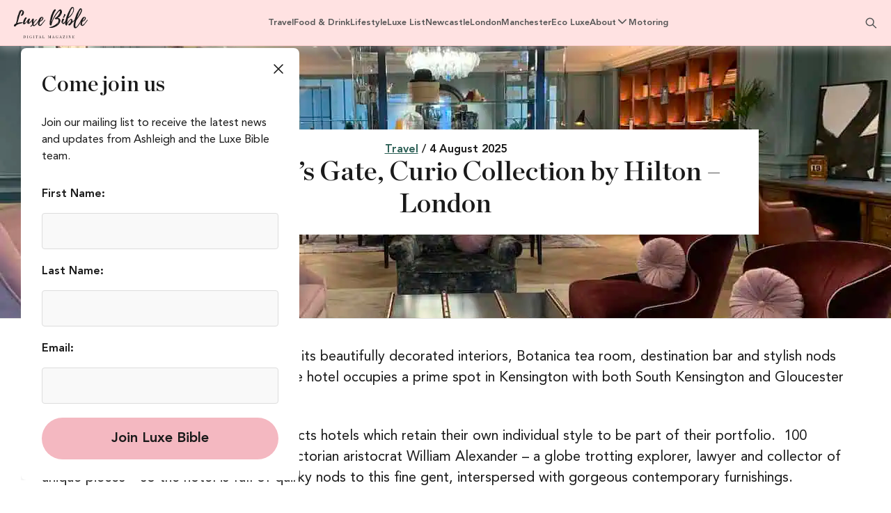

--- FILE ---
content_type: text/html; charset=UTF-8
request_url: https://luxebible.com/100-queens-gate-curio-collection-by-hilton-london-review/
body_size: 27818
content:
<!doctype html> <html lang="en-GB"> <head> <meta charset="utf-8" /> <meta name="viewport" content="width=device-width, initial-scale=1"> <link rel="preconnect" href="https://www.googletagmanager.com"> <meta name='robots' content='index, follow, max-image-preview:large, max-snippet:-1, max-video-preview:-1' /> <title>100 Queen&#039;s Gate, Curio Collection by Hilton - London | Luxe Bible Digital Lifestyle Magazine</title> <meta name="description" content="100 Queen’s Gate oozes boutique. With its beautifully decorated interiors, Botanica tea room, and destination bar, the hotel occupies a prime South Ken spot" /> <link rel="canonical" href="https://luxebible.com/100-queens-gate-curio-collection-by-hilton-london-review/" /> <meta property="og:locale" content="en_GB" /> <meta property="og:type" content="article" /> <meta property="og:title" content="100 Queen&#039;s Gate, Curio Collection by Hilton - London | Luxe Bible Digital Lifestyle Magazine" /> <meta property="og:description" content="100 Queen’s Gate oozes boutique. With its beautifully decorated interiors, Botanica tea room, and destination bar, the hotel occupies a prime South Ken spot" /> <meta property="og:url" content="https://luxebible.com/100-queens-gate-curio-collection-by-hilton-london-review/" /> <meta property="og:site_name" content="Luxe Bible Digital Lifestyle Magazine" /> <meta property="article:publisher" content="https://www.facebook.com/luxebible" /> <meta property="article:published_time" content="2021-12-05T18:45:23+00:00" /> <meta property="article:modified_time" content="2025-08-04T09:59:25+00:00" /> <meta property="og:image" content="https://luxebible.com/wp-content/uploads/2021/12/IMG_5979.jpg" /> <meta property="og:image:width" content="1280" /> <meta property="og:image:height" content="960" /> <meta property="og:image:type" content="image/jpeg" /> <meta name="author" content="Ashleigh Whitfield" /> <meta name="twitter:card" content="summary_large_image" /> <meta name="twitter:creator" content="@luxe_bible" /> <meta name="twitter:site" content="@luxe_bible" /> <meta name="twitter:label1" content="Written by" /> <meta name="twitter:data1" content="Ashleigh Whitfield" /> <meta name="twitter:label2" content="Estimated reading time" /> <meta name="twitter:data2" content="4 minutes" /> <script type="application/ld+json" class="yoast-schema-graph">{"@context":"https://schema.org","@graph":[{"@type":"WebPage","@id":"https://luxebible.com/100-queens-gate-curio-collection-by-hilton-london-review/","url":"https://luxebible.com/100-queens-gate-curio-collection-by-hilton-london-review/","name":"100 Queen's Gate, Curio Collection by Hilton - London | Luxe Bible Digital Lifestyle Magazine","isPartOf":{"@id":"https://luxebible.com/#website"},"primaryImageOfPage":{"@id":"https://luxebible.com/100-queens-gate-curio-collection-by-hilton-london-review/#primaryimage"},"image":{"@id":"https://luxebible.com/100-queens-gate-curio-collection-by-hilton-london-review/#primaryimage"},"thumbnailUrl":"https://luxebible.com/wp-content/uploads/2021/12/IMG_5979.jpg","datePublished":"2021-12-05T18:45:23+00:00","dateModified":"2025-08-04T09:59:25+00:00","author":{"@id":"https://luxebible.com/#/schema/person/efa5d0e1921bac27904669d910a0629f"},"description":"100 Queen’s Gate oozes boutique. With its beautifully decorated interiors, Botanica tea room, and destination bar, the hotel occupies a prime South Ken spot","breadcrumb":{"@id":"https://luxebible.com/100-queens-gate-curio-collection-by-hilton-london-review/#breadcrumb"},"inLanguage":"en-GB","potentialAction":[{"@type":"ReadAction","target":["https://luxebible.com/100-queens-gate-curio-collection-by-hilton-london-review/"]}]},{"@type":"ImageObject","inLanguage":"en-GB","@id":"https://luxebible.com/100-queens-gate-curio-collection-by-hilton-london-review/#primaryimage","url":"https://luxebible.com/wp-content/uploads/2021/12/IMG_5979.jpg","contentUrl":"https://luxebible.com/wp-content/uploads/2021/12/IMG_5979.jpg","width":1280,"height":960,"caption":"The lobby at 100 Queen's Gate is filled with curiosities, quirkiness and Victorian splendour married with modern design"},{"@type":"BreadcrumbList","@id":"https://luxebible.com/100-queens-gate-curio-collection-by-hilton-london-review/#breadcrumb","itemListElement":[{"@type":"ListItem","position":1,"name":"Home","item":"https://luxebible.com/"},{"@type":"ListItem","position":2,"name":"100 Queen&#8217;s Gate, Curio Collection by Hilton &#8211; London"}]},{"@type":"WebSite","@id":"https://luxebible.com/#website","url":"https://luxebible.com/","name":"Luxe Bible Digital Lifestyle Magazine","description":"Luxe Bible is a luxury lifestyle digital magazine reviewing the best in restaurants, bars, travel &amp; more.","potentialAction":[{"@type":"SearchAction","target":{"@type":"EntryPoint","urlTemplate":"https://luxebible.com/?s={search_term_string}"},"query-input":{"@type":"PropertyValueSpecification","valueRequired":true,"valueName":"search_term_string"}}],"inLanguage":"en-GB"},{"@type":"Person","@id":"https://luxebible.com/#/schema/person/efa5d0e1921bac27904669d910a0629f","name":"Ashleigh Whitfield","image":{"@type":"ImageObject","inLanguage":"en-GB","@id":"https://luxebible.com/#/schema/person/image/","url":"https://secure.gravatar.com/avatar/cd09157af743e2f632cd66c84b180ac08ec61b54b615a51ab78aff79b9c2dcd0?s=96&d=mm&r=g","contentUrl":"https://secure.gravatar.com/avatar/cd09157af743e2f632cd66c84b180ac08ec61b54b615a51ab78aff79b9c2dcd0?s=96&d=mm&r=g","caption":"Ashleigh Whitfield"},"description":"Our Founding Ed Ashleigh is a BBC broadcaster, voice over and writer.  Always on the lookout for the next best thing or latest craze, her favourite nights out involve loads of good food and the largest glass of wine she can find.  A holiday addict, whose favourite destinations include Thailand and Ibiza, Ashleigh loves any activity that involves the sea, or checking into a new luxurious hotel.  Luxe Bible is her baby and the website she would personally recommend when looking for the hottest and coolest new bars and restaurants in London and beyond.","sameAs":["https://luxebible.com"],"url":"https://luxebible.com/author/ashleigh/"}]}</script> <style id='classic-theme-styles-inline-css'> /*! This file is auto-generated */ .wp-block-button__link{color:#fff;background-color:#32373c;border-radius:9999px;box-shadow:none;text-decoration:none;padding:calc(.667em + 2px) calc(1.333em + 2px);font-size:1.125em}.wp-block-file__button{background:#32373c;color:#fff;text-decoration:none} </style> <style id='global-styles-inline-css'> :root{--wp--preset--aspect-ratio--square: 1;--wp--preset--aspect-ratio--4-3: 4/3;--wp--preset--aspect-ratio--3-4: 3/4;--wp--preset--aspect-ratio--3-2: 3/2;--wp--preset--aspect-ratio--2-3: 2/3;--wp--preset--aspect-ratio--16-9: 16/9;--wp--preset--aspect-ratio--9-16: 9/16;--wp--preset--color--black: #000000;--wp--preset--color--cyan-bluish-gray: #abb8c3;--wp--preset--color--white: #ffffff;--wp--preset--color--pale-pink: #f78da7;--wp--preset--color--vivid-red: #cf2e2e;--wp--preset--color--luminous-vivid-orange: #ff6900;--wp--preset--color--luminous-vivid-amber: #fcb900;--wp--preset--color--light-green-cyan: #7bdcb5;--wp--preset--color--vivid-green-cyan: #00d084;--wp--preset--color--pale-cyan-blue: #8ed1fc;--wp--preset--color--vivid-cyan-blue: #0693e3;--wp--preset--color--vivid-purple: #9b51e0;--wp--preset--gradient--vivid-cyan-blue-to-vivid-purple: linear-gradient(135deg,rgba(6,147,227,1) 0%,rgb(155,81,224) 100%);--wp--preset--gradient--light-green-cyan-to-vivid-green-cyan: linear-gradient(135deg,rgb(122,220,180) 0%,rgb(0,208,130) 100%);--wp--preset--gradient--luminous-vivid-amber-to-luminous-vivid-orange: linear-gradient(135deg,rgba(252,185,0,1) 0%,rgba(255,105,0,1) 100%);--wp--preset--gradient--luminous-vivid-orange-to-vivid-red: linear-gradient(135deg,rgba(255,105,0,1) 0%,rgb(207,46,46) 100%);--wp--preset--gradient--very-light-gray-to-cyan-bluish-gray: linear-gradient(135deg,rgb(238,238,238) 0%,rgb(169,184,195) 100%);--wp--preset--gradient--cool-to-warm-spectrum: linear-gradient(135deg,rgb(74,234,220) 0%,rgb(151,120,209) 20%,rgb(207,42,186) 40%,rgb(238,44,130) 60%,rgb(251,105,98) 80%,rgb(254,248,76) 100%);--wp--preset--gradient--blush-light-purple: linear-gradient(135deg,rgb(255,206,236) 0%,rgb(152,150,240) 100%);--wp--preset--gradient--blush-bordeaux: linear-gradient(135deg,rgb(254,205,165) 0%,rgb(254,45,45) 50%,rgb(107,0,62) 100%);--wp--preset--gradient--luminous-dusk: linear-gradient(135deg,rgb(255,203,112) 0%,rgb(199,81,192) 50%,rgb(65,88,208) 100%);--wp--preset--gradient--pale-ocean: linear-gradient(135deg,rgb(255,245,203) 0%,rgb(182,227,212) 50%,rgb(51,167,181) 100%);--wp--preset--gradient--electric-grass: linear-gradient(135deg,rgb(202,248,128) 0%,rgb(113,206,126) 100%);--wp--preset--gradient--midnight: linear-gradient(135deg,rgb(2,3,129) 0%,rgb(40,116,252) 100%);--wp--preset--font-size--small: 13px;--wp--preset--font-size--medium: 20px;--wp--preset--font-size--large: 36px;--wp--preset--font-size--x-large: 42px;--wp--preset--spacing--20: 0.44rem;--wp--preset--spacing--30: 0.67rem;--wp--preset--spacing--40: 1rem;--wp--preset--spacing--50: 1.5rem;--wp--preset--spacing--60: 2.25rem;--wp--preset--spacing--70: 3.38rem;--wp--preset--spacing--80: 5.06rem;--wp--preset--shadow--natural: 6px 6px 9px rgba(0, 0, 0, 0.2);--wp--preset--shadow--deep: 12px 12px 50px rgba(0, 0, 0, 0.4);--wp--preset--shadow--sharp: 6px 6px 0px rgba(0, 0, 0, 0.2);--wp--preset--shadow--outlined: 6px 6px 0px -3px rgba(255, 255, 255, 1), 6px 6px rgba(0, 0, 0, 1);--wp--preset--shadow--crisp: 6px 6px 0px rgba(0, 0, 0, 1);}:where(.is-layout-flex){gap: 0.5em;}:where(.is-layout-grid){gap: 0.5em;}body .is-layout-flex{display: flex;}.is-layout-flex{flex-wrap: wrap;align-items: center;}.is-layout-flex > :is(*, div){margin: 0;}body .is-layout-grid{display: grid;}.is-layout-grid > :is(*, div){margin: 0;}:where(.wp-block-columns.is-layout-flex){gap: 2em;}:where(.wp-block-columns.is-layout-grid){gap: 2em;}:where(.wp-block-post-template.is-layout-flex){gap: 1.25em;}:where(.wp-block-post-template.is-layout-grid){gap: 1.25em;}.has-black-color{color: var(--wp--preset--color--black) !important;}.has-cyan-bluish-gray-color{color: var(--wp--preset--color--cyan-bluish-gray) !important;}.has-white-color{color: var(--wp--preset--color--white) !important;}.has-pale-pink-color{color: var(--wp--preset--color--pale-pink) !important;}.has-vivid-red-color{color: var(--wp--preset--color--vivid-red) !important;}.has-luminous-vivid-orange-color{color: var(--wp--preset--color--luminous-vivid-orange) !important;}.has-luminous-vivid-amber-color{color: var(--wp--preset--color--luminous-vivid-amber) !important;}.has-light-green-cyan-color{color: var(--wp--preset--color--light-green-cyan) !important;}.has-vivid-green-cyan-color{color: var(--wp--preset--color--vivid-green-cyan) !important;}.has-pale-cyan-blue-color{color: var(--wp--preset--color--pale-cyan-blue) !important;}.has-vivid-cyan-blue-color{color: var(--wp--preset--color--vivid-cyan-blue) !important;}.has-vivid-purple-color{color: var(--wp--preset--color--vivid-purple) !important;}.has-black-background-color{background-color: var(--wp--preset--color--black) !important;}.has-cyan-bluish-gray-background-color{background-color: var(--wp--preset--color--cyan-bluish-gray) !important;}.has-white-background-color{background-color: var(--wp--preset--color--white) !important;}.has-pale-pink-background-color{background-color: var(--wp--preset--color--pale-pink) !important;}.has-vivid-red-background-color{background-color: var(--wp--preset--color--vivid-red) !important;}.has-luminous-vivid-orange-background-color{background-color: var(--wp--preset--color--luminous-vivid-orange) !important;}.has-luminous-vivid-amber-background-color{background-color: var(--wp--preset--color--luminous-vivid-amber) !important;}.has-light-green-cyan-background-color{background-color: var(--wp--preset--color--light-green-cyan) !important;}.has-vivid-green-cyan-background-color{background-color: var(--wp--preset--color--vivid-green-cyan) !important;}.has-pale-cyan-blue-background-color{background-color: var(--wp--preset--color--pale-cyan-blue) !important;}.has-vivid-cyan-blue-background-color{background-color: var(--wp--preset--color--vivid-cyan-blue) !important;}.has-vivid-purple-background-color{background-color: var(--wp--preset--color--vivid-purple) !important;}.has-black-border-color{border-color: var(--wp--preset--color--black) !important;}.has-cyan-bluish-gray-border-color{border-color: var(--wp--preset--color--cyan-bluish-gray) !important;}.has-white-border-color{border-color: var(--wp--preset--color--white) !important;}.has-pale-pink-border-color{border-color: var(--wp--preset--color--pale-pink) !important;}.has-vivid-red-border-color{border-color: var(--wp--preset--color--vivid-red) !important;}.has-luminous-vivid-orange-border-color{border-color: var(--wp--preset--color--luminous-vivid-orange) !important;}.has-luminous-vivid-amber-border-color{border-color: var(--wp--preset--color--luminous-vivid-amber) !important;}.has-light-green-cyan-border-color{border-color: var(--wp--preset--color--light-green-cyan) !important;}.has-vivid-green-cyan-border-color{border-color: var(--wp--preset--color--vivid-green-cyan) !important;}.has-pale-cyan-blue-border-color{border-color: var(--wp--preset--color--pale-cyan-blue) !important;}.has-vivid-cyan-blue-border-color{border-color: var(--wp--preset--color--vivid-cyan-blue) !important;}.has-vivid-purple-border-color{border-color: var(--wp--preset--color--vivid-purple) !important;}.has-vivid-cyan-blue-to-vivid-purple-gradient-background{background: var(--wp--preset--gradient--vivid-cyan-blue-to-vivid-purple) !important;}.has-light-green-cyan-to-vivid-green-cyan-gradient-background{background: var(--wp--preset--gradient--light-green-cyan-to-vivid-green-cyan) !important;}.has-luminous-vivid-amber-to-luminous-vivid-orange-gradient-background{background: var(--wp--preset--gradient--luminous-vivid-amber-to-luminous-vivid-orange) !important;}.has-luminous-vivid-orange-to-vivid-red-gradient-background{background: var(--wp--preset--gradient--luminous-vivid-orange-to-vivid-red) !important;}.has-very-light-gray-to-cyan-bluish-gray-gradient-background{background: var(--wp--preset--gradient--very-light-gray-to-cyan-bluish-gray) !important;}.has-cool-to-warm-spectrum-gradient-background{background: var(--wp--preset--gradient--cool-to-warm-spectrum) !important;}.has-blush-light-purple-gradient-background{background: var(--wp--preset--gradient--blush-light-purple) !important;}.has-blush-bordeaux-gradient-background{background: var(--wp--preset--gradient--blush-bordeaux) !important;}.has-luminous-dusk-gradient-background{background: var(--wp--preset--gradient--luminous-dusk) !important;}.has-pale-ocean-gradient-background{background: var(--wp--preset--gradient--pale-ocean) !important;}.has-electric-grass-gradient-background{background: var(--wp--preset--gradient--electric-grass) !important;}.has-midnight-gradient-background{background: var(--wp--preset--gradient--midnight) !important;}.has-small-font-size{font-size: var(--wp--preset--font-size--small) !important;}.has-medium-font-size{font-size: var(--wp--preset--font-size--medium) !important;}.has-large-font-size{font-size: var(--wp--preset--font-size--large) !important;}.has-x-large-font-size{font-size: var(--wp--preset--font-size--x-large) !important;} :where(.wp-block-post-template.is-layout-flex){gap: 1.25em;}:where(.wp-block-post-template.is-layout-grid){gap: 1.25em;} :where(.wp-block-columns.is-layout-flex){gap: 2em;}:where(.wp-block-columns.is-layout-grid){gap: 2em;} :root :where(.wp-block-pullquote){font-size: 1.5em;line-height: 1.6;} </style> <link rel='stylesheet' id='base-style-css' href='https://luxebible.com/wp-content/themes/luxebible/assets/css/style.css?ver=1758540354' media='all' /> <link rel="https://api.w.org/" href="https://luxebible.com/wp-json/" /><link rel="alternate" title="JSON" type="application/json" href="https://luxebible.com/wp-json/wp/v2/posts/14336" /><link rel="EditURI" type="application/rsd+xml" title="RSD" href="https://luxebible.com/xmlrpc.php?rsd" /> <meta name="generator" content="WordPress 6.8.3" /> <link rel='shortlink' href='https://luxebible.com/?p=14336' /> <link rel="alternate" title="oEmbed (JSON)" type="application/json+oembed" href="https://luxebible.com/wp-json/oembed/1.0/embed?url=https%3A%2F%2Fluxebible.com%2F100-queens-gate-curio-collection-by-hilton-london-review%2F" /> <link rel="alternate" title="oEmbed (XML)" type="text/xml+oembed" href="https://luxebible.com/wp-json/oembed/1.0/embed?url=https%3A%2F%2Fluxebible.com%2F100-queens-gate-curio-collection-by-hilton-london-review%2F&#038;format=xml" /> <link rel="icon" href="https://luxebible.com/wp-content/uploads/2021/01/cropped-LuxeBibleFavicon-1-400x400.png" sizes="32x32" /> <link rel="icon" href="https://luxebible.com/wp-content/uploads/2021/01/cropped-LuxeBibleFavicon-1-400x400.png" sizes="192x192" /> <link rel="apple-touch-icon" href="https://luxebible.com/wp-content/uploads/2021/01/cropped-LuxeBibleFavicon-1-400x400.png" /> <meta name="msapplication-TileImage" content="https://luxebible.com/wp-content/uploads/2021/01/cropped-LuxeBibleFavicon-1-400x400.png" /> </head> <body class="wp-singular post-template-default single single-post postid-14336 single-format-standard wp-theme-luxebible"> <header class="header"> <button class="menu-button" title="Open menu"></button> <a href="https://luxebible.com/" class="logo" rel="home" aria-label="Luxe Bible" title="Luxe Bible"> <svg xmlns="http://www.w3.org/2000/svg" data-name="Layer 1" viewBox="0 0 576.6 242.06"><path d="M11.27 148.65s0-.15.15-.15l-.15.15Zm32.7-83.85v-.15.3L40.52 75.3c1.05-3.6 2.25-7.05 3.45-10.65v.15Zm-7.95-11.7c2.1-6.15 4.8-11.85 8.7-17.1 3.15-4.35 6.75-7.05 11.55-8.1-12 3-16.2 19.5-20.85 29.7-1.5 3.6-2.85 7.2-4.05 11.1 1.35-5.25 3-10.35 4.65-15.6Zm31.65 65.25c-3.3-.3-6.9-.45-10.35-.3-10.35.6-20.7 3.15-30.6 6.15 7.5-19.05 11.25-39.3 17.7-58.8 3.15-9.45 6.6-19.95 12.75-27.9 1.35-1.8 4.65-5.85 7.5-5.1 2.4.75 1.2 6.9.75 8.55.6-2.1 3.15-10.65-3-8.4-6.6 2.4-10.5 12-13.05 17.85 2.25-5.4 4.8-11.4 9-15.6 1.8-1.65 6.15-4.95 8.1-2.1 1.8 2.7-.45 8.85-1.2 11.4-1.5 4.95-3.45 9.9-5.7 14.55 0-.3 1.95-5.1 1.8-5.1-.6-.15-5.85 10.8-5.85 10.95h.15c-.15.3-.45.45-.45.45-1.2 2.25 1.2 3.3 3.15 3.45 3 .3 6.3-1.2 8.7-3 6.3-4.8 11.7-16.05 11.25-24-.45-6.45-2.85-11.1-9.15-14.55-3.45-1.95-7.8-3.45-12-3.15-6 .3-10.65 4.2-13.95 9-2.55 3.9-4.2 8.1-5.7 12.3l-2.1 6.3c-.6 1.65-2.25 4.35-1.95 6 0 .3 1.05-1.95 1.2-2.1-.9 2.85-1.65 5.85-2.55 8.85-.15-.15.45-2.25.3-2.25-.75 0-3.3 9.6-3.6 10.35-1.5 5.4-3.15 10.95-3.75 16.65-.6 5.25-1.35 10.05-2.7 15.15-.6 2.85-1.5 5.55-2.25 8.4-.45 1.95-2.85 7.35-2.1 9.3.15.15.3.15.45 0-.45 1.35-.6 2.55-1.05 3.75 0 0 .75-3.15.6-3.15-.75.45-.9 4.05-.9 3.9-.9 2.4-3.75 2.4-6 3.45-1.95.75-3.6 1.95-5.1 3.45-3.15 3.15-7.2 8.7-5.7 13.65 1.05 3.6 5.1 4.5 8.4 4.05 1.5-.3 6.15-1.8 5.85-3.75-.15-.3-2.4 1.2-3.15 1.5 1.05-.75 2.25-1.8 3.15-2.7-.15.45 2.85-2.85 3.15-3.3 1.65-2.25 3.6-3.15 6-4.35 4.05-2.25 8.25-4.35 12.6-5.85 9.3-3.3 19.5-3.6 28.35-8.1 2.25-1.05 8.25-5.25 3-5.85ZM107.12 109.2c0-.6.15-1.05.6-1.35-.3.45-.45.9-.6 1.35Zm-23.4 14.7c-.9-4.35 2.25-10.35 3.9-14.4-2.1 5.85-4.2 13.05-3.9 14.4Zm35.7-19.35c-.3.9-.45 2.1-.9 2.85 0 .15-.15.3-.3.45.15-.15.15-.3.15-.45-1.2-3.75 3.3-8.55 4.8-12.3-1.2 3.3-2.7 6.3-3.75 9.45Zm22.8-3c-.45-2.85-7.35 5.1-7.65 5.4-4.35 4.65-8.55 9.75-13.65 13.8-2.4 1.8-3.45 2.85-3.3-.75.15-3.15 1.35-6.45 2.25-9.3.45-1.5 3.45-7.2 2.55-8.25-.15-.15-.45.3-.75.6 2.1-4.2 7.2-11.4.45-13.35-7.65-2.1-11.55 6.15-14.85 11.1-3.15 4.5-6.15 8.85-9.75 12.9-2.7 3.15-6.9 9.15-11.25 10.35-4.05 1.35-1.35-5.25-.75-7.5.45-1.2 5.85-15.15 6.15-15-.3 0-.6.15-.9.6 1.65-3.6 3.45-7.2 5.4-10.65-.45.9-.9 2.4-.9 2.4.75.15 4.35-7.2 4.05-7.2-.3.15-.6.45-.9.9 1.2-2.1 2.7-3.15 0-5.25s-7.5-2.55-10.2-.15c-3.3 2.7-5.4 7.5-7.05 11.25-1.05 2.1-2.85 3.3-3.9 5.7-2.1 4.65-3.3 9.3-4.5 14.1-1.2 4.65-1.95 9.45-1.2 14.25.45 2.1 1.2 4.5 2.85 6 .45.3 4.8 1.95 4.5.9-.3 0-.6 0-.75-.15 1.65 0 3.3-.75 4.8-1.65.15.15-1.2.75-1.2.9 1.5 1.95 12.9-9.6 13.95-10.95 3.75-4.8 7.5-9.45 11.4-14.1-1.95 5.25-5.25 12.45-2.1 18.15 1.8 3 5.25 4.65 8.55 4.35 7.05-.45 13.35-8.1 17.7-12.75 2.85-3.15 5.7-6.45 7.8-10.05.9-1.5 3.3-4.8 3.15-6.6Z"/><path d="M153.17 129.75v1.05c.15 1.35.3 2.7.6 4.05-.45-1.65-1.2-4.5-.6-5.1Zm44.55-27.3c-.15-1.2-1.35-2.4-2.55-1.95-1.5.45-4.05 5.4-4.95 6.75-2.25 3.15-4.65 6.3-7.05 9.45-.6.75-5.25 7.5-5.25 7.5.45-.15.75-.45 1.05-.6-3.75 4.5-9.6 9.3-14.4 13.05-1.5 1.35-5.1 5.4-7.65 4.05-2.4-1.05-2.85-6.45-3.15-8.7-.3-2.85.45-3.45 2.1-5.55 1.05-1.5 1.8-3.15 2.7-4.8.75-1.35 9.75-13.35 13.2-16.95-2.1 1.95-5.85 6-6.45 6.6 3.3-3.9 7.05-8.7 11.85-10.8 0 0-1.35.9-1.35 1.05.15.15 3.6-.75 3.45-1.35-.3-.15-.45-.15-.6-.15.9-.3 1.5.6 2.4-.3 1.5-1.65-.9-3.6-2.4-3.75-.45-.15-.9 0-1.35 0-2.55.15-3.6 1.95-5.25 2.85-1.8.9-2.7.6-4.5 2.55-1.2 1.2-9.75 12.45-9.45 12.75.3 0 .45-.15.6-.3l-1.5 2.1c-.15-.3.45-.6.15-.75-.6-.3-3.9 4.05-4.05 4.2 0-1.05.45-12.3.45-12.3-.9 0-.15 11.85-.9 13.05 0-7.2.45-14.4 1.2-21.6 0 0-.15 2.55 0 2.55.6 0 1.05-5.7.75-5.7-.3.15-.45.45-.45.6.15-1.2 1.2-1.65.75-3.15-.6-1.65-2.4-2.4-3.9-2.55-2.1-.3-4.2.45-5.85 1.5-2.85 1.5-3.3 3.15-4.35 5.7-.75 2.1-1.5 3.6-1.65 6.3-.15 3 .15 6.15.3 9.3 0 1.35 1.65 16.8 2.25 16.65.15-.3.15-.6.15-.9l.9 3.75c-.3 0-.3-.9-.6-.9-.15.15.3 2.1.3 2.4-.3 1.2-1.05 1.8-1.95 2.85-1.65 1.95-3 4.05-4.65 5.85-1.5 1.35-3 2.7-4.8 3.6-.9.45-2.4.75-3 1.65-2.4 3.3 2.55 4.95 5.1 3.9 4.8-1.8 8.7-6.9 11.55-10.95 1.95 3.75 6.9 7.05 10.95 7.35.6 0 .9.15 1.35 0 .9 0 1.65-.3 2.4-.6.15-.15 2.7-1.95 1.8-1.8l.75-.3-.3.3c.3.15 3.6-2.55 3.9-2.85 2.4-1.2 4.5-2.55 6.6-4.35 4.05-3.75 7.35-8.4 10.65-12.6 3.45-4.35 6.45-8.4 9.15-13.05 1.8-3 5.7-6.6 5.55-10.65Z"/><path d="M207.02 102.75c.15-.3.15-.45.15-.45 2.25-4.8 3.9-9.9 7.05-14.55l2.7-3.6c.6-.75 1.65-2.1 2.7-2.4 2.25-.45 2.85 3.45 2.7 4.95l-.6 3.15c-.15.9.15 1.5 0 2.25-.3.9-1.05 1.35-1.5 2.1l-2.55 3.3c-3.45 4.05-7.8 7.5-12.6 10.05.75-1.65 1.2-3.3 1.95-4.8Zm37.2-1.65q0 .15-.15 0v-.15c-2.4-4.05-5.55 1.5-6.9 3.45-2.55 3.45-4.95 6.75-7.65 9.9-2.25 2.7-4.65 5.4-6.45 8.25 0 .3-.3 1.05-.3 1.05-.6.9-1.5 1.65-2.25 2.55-1.35 1.35-2.7 2.85-4.2 4.2-2.25 2.1-14.85 13.95-16.5 6.3-.9-3.75.3-8.4 1.05-12 .45-1.95.9-3.75 1.2-5.7.3-1.5-.15-3 .6-4.5.45-.9.6-.75 1.65-1.05l2.55-.9c1.65-.6 3.3-1.2 4.8-2.1 2.25-1.35 4.35-3 6.3-4.65 4.65-3.9 9.6-8.55 11.55-14.4 1.05-3.3 1.2-6.9-.9-9.75-1.95-2.55-5.25-3.9-8.25-4.5-8.1-1.5-14.25 3.15-18.9 9.3-5.7 7.05-9.75 15.75-11.7 24.6-1.05 4.35-1.65 8.7-2.4 13.2s-1.2 8.7 1.2 12.9c-.15-1.5-.45-2.85-.45-4.2 0-.75.3-1.5.3-2.1 0-.3-.3-1.2-.3-1.65 0-1.35.3-2.4.6-3.75.15-1.35 0-2.7.15-4.05.15-1.5.75-2.7 1.35-4.05.45-1.2.6-2.25 1.05-3.45.45-1.05.75-2.25 1.2-3.45.15-.75.9-1.65 1.35-2.55-.45 1.35-1.35 2.55-1.65 3.75-.45 1.8-.15 3.75-.3 5.55-.3 1.95-.9 3.9-1.2 6-.3 1.95-1.2 3.75-1.5 5.7-.3 1.8-.9 3.15-.75 4.95 0 1.05.15 2.1.3 3 .15 1.2.9 1.95 1.65 2.85 2.55 3 6 5.4 9.9 6.45 2.7.75 5.1.6 7.65-.75 3.6-1.95 6.75-4.95 9.45-7.8 2.55-2.85 4.5-6 6.75-9 2.1-2.7 4.65-5.25 6.75-7.95l8.1-10.5 4.65-6.15c.75-.9 1.2-1.65.6-2.85ZM309.77 55.2c0-.15.15-.45.3-.6l-.3.6Zm26.4-13.35-1.05 1.05 1.05-1.05Zm-28.8 19.35c0-.3.15-.6.3-.9l-.3.9Zm-21.15 44.25c-.9 2.1-1.35 5.4-1.2 7.65-.3-3.3.15-7.8 1.05-10.95.45-1.35 1.5-3 2.25-4.5 0 .75 0 1.65-.15 2.55-.3 1.95-1.2 3.6-1.95 5.25Zm78.9-46.5c1.5-2.55 3.75-5.85 5.25-9.15-1.5 4.95-3.3 9-7.05 13.2-1.35 1.35-2.55 2.85-3.9 4.35 2.1-2.7 4.05-5.4 5.7-8.4Zm-18.6 63.9c-1.05 2.85-3.6 5.85-5.85 7.8-2.1 1.8-4.35 2.7-6.15 4.05l5.1-5.4c3.75-4.35 6.6-8.4 9.15-13.65l.75-1.8c-.3 2.55-1.95 6.6-3 9Zm-6.6-37.5c18.9-8.25 37.65-30.45 34.95-52.05-.75-7.2-6-15.9-14.4-14.55-4.5.75-8.85 5.55-12 8.55-4.05 4.05-7.95 8.4-11.55 12.9-7.5 9.15-14.4 19.05-20.7 29.1-2.85 4.8-5.55 9.75-8.1 14.7-1.5 2.7-2.85 5.4-4.05 8.25-1.05 2.25-3.15 5.25-3.45 7.8.45-2.7 3.3-7.05 4.65-9.75 1.8-3.75 3.75-7.5 5.7-11.25 4.2-7.35 8.7-14.55 13.5-21.45-12.75 18.75-23.55 39.45-30 61.35l.6-5.7c0-.45.75-7.65.6-7.5-.3.3-.45.6-.6.9.75-4.8 2.7-10.2 4.05-15 1.65-6 2.85-12 4.5-18 1.8-6.3 4.05-12.3 6.6-18.3.75-1.35 7.8-16.65 8.55-17.1-1.05.45-7.2 13.2-8.7 16.35 3.6-8.4 7.8-16.5 13.2-23.85-.45.75-1.05 1.8-.9 1.8.45.15 4.35-4.95 4.05-5.1-.3 0-.6.15-.75.3.9-1.05 1.8-1.35 1.8-3.15-.15-2.4-2.4-5.7-4.65-6.6-4.95-1.8-8.25 4.65-10.95 6.75-4.35 3.6-6.3 8.55-9 13.5-.6 1.35-7.8 17.25-7.35 17.4l-1.05 3.3c-.15-.15.45-1.05.15-1.2-1.5-.3-5.25 13.05-5.55 14.1-.45 3-1.2 5.7-2.1 8.7-.45 1.5-1.05 3.15-1.35 4.8-.15.15-.6 4.05 0 2.55 0 .45-.15.75-.15 1.05-.15-.15-.15-.3-.15-.45-.45.15-.9 4.8-1.05 5.4-.9 2.4-1.8 4.65-2.4 7.2-1.5 6.15-1.8 12.6-2.1 18.9-.15 5.25-1.35 12.45.9 17.4 1.95 4.8 8.1 7.95 12.3 3.45l.45.9c1.05-6 2.25-11.85 4.05-17.7 3.6-11.4 8.55-21.9 13.2-32.85 1.5-3.6 4.35-6.45 6.45-9.9 3.45-5.85 6.9-11.55 10.65-17.25 6.45-10.05 13.8-20.1 22.35-28.5 1.65-1.65 4.8-5.55 7.5-4.8 4.05 1.05 2.1 10.2.15 14.7l-.15.45-.15.15v.15c-1.2 3.3-2.85 6.45-4.5 9.6 0-.15 1.2-2.85 1.2-2.85-.75-.15-5.55 8.1-6.3 9.15-3 4.05-6.15 7.95-9.75 11.4-3.3 3.3-6.9 6.15-10.65 8.85-2.25 1.35-5.4 2.1-7.35 3.6-4.35 3.45 6.6 10.5 10.5 9.45 3.3-.9 5.7-2.85 9.45-2.4 1.8.3 3.45.9 4.8 2.25.15 0 1.95 2.1 2.4 2.85v-.45c.75 1.65 1.05 3.3 1.2 4.95-.15-.75-.75-1.8-.9-2.85 0 1.65.6 4.5.9 4.65.9.9-.9 6.9-1.8 8.85-1.8 3.9-4.5 7.5-7.35 10.8-6.15 6.9-13.65 12.45-21.6 17.25-8.4 5.1-17.55 9.45-27.15 12.3-4.05 1.35-8.25 1.95-12.6 2.7-1.8.3-3.45.15-1.95 1.95 1.5 2.1 7.95 2.7 10.35 3 4.5.9 9 .6 13.65-.3 7.5-1.5 15.3-4.2 22.2-7.35 16.5-7.35 32.85-19.8 38.55-37.5 1.65-5.1 2.7-11.1 1.65-16.35-2.25-10.65-12.45-15.3-22.5-14.4ZM385.52 76.35q0 .15-.15.3s0-.15-.15-.15q.15 0 .3-.15Zm1.5-2.85s.3-.3.6-.9l-.6.9Zm-4.95 44.55v.15l-.3.9.3-1.2q.15-.15 0 .15Zm2.85-35.7c.3.45-.15 1.05.9 1.65 1.05.45 1.65-.15 2.55-.45 1.8-.75 3.15-2.7 4.5-3.9.45-.3-.45-.15-.45-.15 1.95-1.8.3.3 2.1-.75 1.8-1.2 2.1-3.15 3.6-4.8-1.8.75-3.15 1.8-4.35 3.3-1.5 1.95-2.55 2.85-4.2 3.9 1.8-1.35 2.7-2.7 4.2-5.1.45-.45.9-.75 1.5-1.05-.45-.45-.45-.9.15-1.35.45-.75 1.35-1.05 1.8-1.8.75-1.05.6-2.4 1.5-3.45.75-.6 1.8-1.05 2.4-1.65 1.35-1.2 2.85-3.45 2.25-5.4-.6-1.8-2.1-4.05-3.75-5.1-1.95-1.05-4.65-1.5-6.75-.6-.45.15-2.25.6-1.65 1.2.15.3.3.3.6.3-1.35 1.05-3.6 2.85-.45 4.05-.3.3 0 1.65 0 1.8-.15 1.05-2.25 6.6-3.6 9.3l1.8-2.7c-1.05 2.25-2.25 4.35-3.6 6.15.9-1.95-.9.3-.9.75-1.65-.75-1.2 3.9-1.05 4.35 0 .15.9 1.5.9 1.5Zm26.25 18.9c-.3-1.95-2.4-1.35-3.45-.6-1.35.9-8.85 10.8-8.25 11.55.45 0 .75 0 1.05-.3-2.1 2.55-6 5.4-8.85 7.65-1.65 1.35-5.7 5.1-8.1 3.9-5.1-2.55 5.25-20.55 4.8-20.7-.45-.15-4.2 8.25-4.95 10.2 1.8-5.25 4.2-10.5 7.05-15.15-.15.45-.6 1.2-.3 1.2.3.15 2.55-3 2.1-3.3-.15 0-.45 0-.6.15.45-.45 1.2-.6 1.2-1.5 0-1.5-3.45-3-4.65-3.45-2.85-1.2-5.7-1.5-7.95 0-3 1.8-3.6 5.4-4.8 8.55-.3.9-3.15 11.55-2.55 11.7.3-.15.3-.3.45-.6l-.45 2.7c-.15 0 .15-.75-.15-.75-1.2 0-.9 5.4-.75 6.15.6 2.7 2.7 4.65 4.35 6.9.9 1.35 1.8 2.7 3.15 3.6 1.8 1.35.6 0 1.8.6h-.3c-.15.9 5.55 2.4 6.75 2.25 5.25-1.2 9-7.65 12-11.7 2.85-3.6 5.25-7.2 7.8-10.95 1.5-1.95 4.2-5.25 3.6-8.1Z"/><path d="M428.27 107.55c0 .15-.15.15-.15.15l.15-.15Zm-3.45-27.6v-.3l.15-.15c0 .15-.15.3-.15.45Zm-9 43.95 3.15-5.25c-1.2 1.65-2.4 3.45-3.15 5.25Zm15.75-64.2c2.4-6.3 4.8-12.6 7.35-18.75l-7.35 18.75Zm-6.75 20.25v-.3l.15-.3c0-.15.15-.3.15-.6 0-.15 0-.3.15-.45v-.15l1.95-6.15-.75 2.7c-.3 1.2-.75 4.5-1.65 5.25Zm15.15 43.5c-2.55 3.45-6.3 7.8-10.05 9.9 1.95-1.2 3.45-3.45 5.4-5.7 2.7-3.45 5.25-6.9 7.8-10.5 1.2-1.65 4.65-7.8 5.7-12.6-1.05 6.75-5.25 13.35-8.85 18.9Zm-9.9-89.25c3.45-6.6 7.05-12.75 11.7-18.75 3-4.05 7.35-8.85 12.75-10.65-5.25 1.8-8.85 6.45-12 10.8-4.35 6-7.95 12.3-11.7 18.75-5.7 9.75-10.2 20.1-14.1 30.45 3.75-10.35 8.1-20.7 13.35-30.6Zm29.55-27.45c4.8 0 4.2 12.6 4.05 15.3-.3 4.35-1.35 8.7-2.85 12.75-1.05 3.15-2.25 7.95-4.2 10.5-3.9 5.1-8.25 10.95-12.45 16.2-5.4 6.75-11.85 12.45-18.6 17.85 2.7-9 5.85-18 9.3-26.85.9-2.1 9.6-24.9 10.8-25.95-.3.15-.6.45-.9.9 2.55-5.55 5.25-11.1 9.15-16.05l-1.95 3.6c1.5-1.8 7.35-8.4 7.65-7.95-.15-.3-1.2 0-1.65.3.45-.45 1.05-.6 1.65-.6Zm16.8 94.65v-.15h-.15c-1.8-2.55-4.5 1.5-6.3 2.85-3.9 3.15-7.95 5.7-12.15 8.4.15-.75.15-8.85-.3-8.55-.3.45-.3.9-.3 1.35-.3-4.8-1.05-10.95-6.9-12.75-2.25-.75-4.35-.15-6.45.75-5.85 2.7-10.8 8.4-15 12.9-3.6 3.9-6.9 8.1-9.9 12.45 1.65-2.1 3.45-4.05 4.95-5.7-3.3 4.2-6.45 8.7-8.85 13.5l.6-2.4-.3.75c1.2-8.1 2.7-16.2 4.5-24.15.75-3.75 1.2-9.3 3.15-12.6 1.5-2.7 6.15-3 7.8-5.7 0 0-.45.3-1.05.6 2.1-1.65 4.05-3.45 6-5.1 0 .15-1.5 1.65-1.5 1.65 1.05.75 9.45-8.1 10.2-9 3.6-3.75 7.05-7.8 9.75-12.45 2.4-4.2 5.1-8.25 7.35-12.45 1.5-2.4 2.7-4.8 3.9-7.35.75-1.8 2.85-5.55 2.4-7.65-.15-.15-.3-.15-.45 0l.9-3.6s-.3 2.85-.45 3c.75-.6.6-3.75.6-3.75C470.27 17.7 470.27.6 458.12 0c-6.3-.15-11.4 5.55-15 9.9-4.2 5.25-7.8 11.1-10.95 17.1-5.85 10.35-10.35 21.45-14.85 32.4-5.1 12.6-9.6 25.65-12.6 38.85-1.95 7.8-3.45 15.6-4.05 23.55-.15 1.95-1.5 12.6 1.2 13.65 0 .15 0-.45-.15-1.35.15.75.45 1.2.75 1.8-.15 0 .75 2.25.75 2.25.75 1.35 1.8 2.7 3.15 3.6 2.55 1.8 6 2.7 7.8-.3 1.5-2.4 2.1-6.45 3.45-9.15.45-1.2 1.05-2.4 1.65-3.6-.15-.75 0-1.35.6-1.8.3.15.6 0 1.05-.3 2.25-2.55 3.6-6 5.4-9 .75-1.2 10.5-14.1 11.7-14.7-.15 0-.3 0-.45.15.9-.9 1.65-1.5 2.7-2.25.15.3-.75.75-.6.9 0 0 5.4-1.95 6-1.95 1.95.45 1.65 3.6 1.5 5.1-.3 2.25-1.35 4.35-2.4 6.3-.6 1.2-1.65 2.55-1.95 3.75 0 .15-.9 2.55 0 1.5l-.45.75c-.45.75-3.3 4.5-3.9 4.95-2.55 2.4-4.5 5.25-6.9 7.65-3 3-9.75 4.35-5.25 9.9 8.1 9.9 20.55-5.7 24.9-12 2.4-3.6 5.4-6.75 7.95-9.75.9-1.05 2.55-2.4 3.75-3.15.45-.3 1.2-.3 1.65-.75 1.2-1.2 1.35-1.8 2.4-2.85 1.95-1.95 5.25-2.55 7.05-4.8.3-.45.3-.75-.15-1.2.15-.3.45-.3.75-.15l.9-.45c.75-1.05 1.8-1.65.9-3.15Z"/><path d="M473.87 113.25c-.15.3-.15.45-.15.45-1.8 4.2-1.95 9.9-2.85 14.4-.15 1.05-.45 1.95-.45 3v-.45l-.45 4.8c.3-5.4.9-10.95 1.95-16.2v.15c.45-3.45 1.2-6.6 1.8-6.6.3-.15.3.3.15.45Zm28.35-77.55c1.5-2.85 4.2-5.25 5.7-7.95-3.15 6.3-7.05 12-10.35 18 0-.15 0-.45.15-.6 1.35-3.3 2.85-6.3 4.5-9.45Zm4.8 10.5c3-7.2 6-14.55 10.2-21.3 1.05-1.65 7.8-10.65 7.5-2.7v.15c-.3 8.4-5.7 17.25-9.3 24.45l-6.3 11.7c-2.1 3.6-5.7 8.1-6.9 12 .9-2.4 3.6-5.85 4.95-8.1 2.25-3.75 4.2-7.5 6.3-11.25 3.45-6.6 7.2-13.5 9.75-20.7-6.75 20.1-19.35 38.85-30.45 56.7 4.35-13.2 8.7-27.6 14.25-40.95Zm18.75 53.7c-2.1 2.25-3.45 6-5.1 8.7-2.55 4.35-5.1 8.55-7.8 12.75-5.1 8.1-10.2 16.35-16.35 23.7-2.55 3.15-7.95 10.8-13.05 10.2-3.75-.6-3.75-7.05-3.75-9.9 0-2.4.15-4.8.45-7.05.15-1.35 1.35-5.85.6-7.05l-1.2 4.5c.15-1.8.45-3.75.9-5.55-.15-.3 1.2-4.5 1.5-5.85.75-3 1.5-6 2.4-9 .75-3 1.5-5.85 2.4-8.7.75-2.7 1.8-4.05 3.45-6.15 6.75-8.4 12.9-17.55 18.6-26.7 2.1-3.45 3.45-6.45 6-9.3 3.75-3.9 6.3-9.75 8.7-14.55 4.05-7.8 9.45-18.6 8.55-27.75v-.75l-.15-.15c-.9-5.85-6.3-12.75-12.9-10.65-3.45 1.05-6 4.65-8.1 7.2l-3.45 4.65c-.75.9-1.8 3.15-2.55 4.35l.15-.15-4.8 8.25 1.2-2.55c-.75-.15-4.05 6.3-4.5 7.05-1.65 2.85-3.15 5.7-4.5 8.55-3 6-6 12.15-7.95 18.6-2.1 6.45-4.5 12.75-6.75 19.2-1.2 3.45-2.4 7.05-3.45 10.5-.9 2.85-3 7.5-2.55 10.5h.45c-.45 1.05-.75 2.1-1.05 3.15.15-.9.15-1.95.3-2.25-.75 1.05-.6 4.65-.75 4.95-1.95 8.1-4.2 16.2-4.8 24.6-.45 7.95-.45 18.45 5.85 24.3 7.05 6.45 15.15 2.1 21-3.45 6.9-6.75 12.75-14.7 18.15-22.5 4.95-7.2 8.85-14.85 13.35-22.05 1.8-3 3.75-6 4.65-9.3.6-2.4.3-7.95-3.15-4.35Z"/><path d="M539.12 102.75c.15-.3.15-.45.15-.45 2.25-4.8 3.9-9.9 7.05-14.55l2.7-3.6c.6-.75 1.65-2.1 2.7-2.4 2.25-.45 2.85 3.45 2.7 4.95l-.6 3.15c-.15.9.15 1.5 0 2.25-.3.9-1.05 1.35-1.5 2.1l-2.55 3.3c-3.45 4.05-7.8 7.5-12.6 10.05.75-1.65 1.2-3.3 1.95-4.8Zm37.2-1.65q0 .15-.15 0v-.15c-2.4-4.05-5.55 1.5-6.9 3.45-2.55 3.45-4.95 6.75-7.65 9.9-2.25 2.7-4.65 5.4-6.45 8.25 0 .3-.3 1.05-.3 1.05-.6.9-1.5 1.65-2.25 2.55-1.35 1.35-2.7 2.85-4.2 4.2-2.25 2.1-14.85 13.95-16.5 6.3-.9-3.75.3-8.4 1.05-12 .45-1.95.9-3.75 1.2-5.7.3-1.5-.15-3 .6-4.5.45-.9.6-.75 1.65-1.05l2.55-.9c1.65-.6 3.3-1.2 4.8-2.1 2.25-1.35 4.35-3 6.3-4.65 4.65-3.9 9.6-8.55 11.55-14.4 1.05-3.3 1.2-6.9-.9-9.75-1.95-2.55-5.25-3.9-8.25-4.5-8.1-1.5-14.25 3.15-18.9 9.3-5.7 7.05-9.75 15.75-11.7 24.6-1.05 4.35-1.65 8.7-2.4 13.2s-1.2 8.7 1.2 12.9c-.15-1.5-.45-2.85-.45-4.2 0-.75.3-1.5.3-2.1 0-.3-.3-1.2-.3-1.65 0-1.35.3-2.4.6-3.75.15-1.35 0-2.7.15-4.05.15-1.5.75-2.7 1.35-4.05.45-1.2.6-2.25 1.05-3.45.45-1.05.75-2.25 1.2-3.45.15-.75.9-1.65 1.35-2.55-.45 1.35-1.35 2.55-1.65 3.75-.45 1.8-.15 3.75-.3 5.55-.3 1.95-.9 3.9-1.2 6-.3 1.95-1.2 3.75-1.5 5.7-.3 1.8-.9 3.15-.75 4.95 0 1.05.15 2.1.3 3 .15 1.2.9 1.95 1.65 2.85 2.55 3 6 5.4 9.9 6.45 2.7.75 5.1.6 7.65-.75 3.6-1.95 6.75-4.95 9.45-7.8 2.55-2.85 4.5-6 6.75-9 2.1-2.7 4.65-5.25 6.75-7.95l8.1-10.5 4.65-6.15c.75-.9 1.2-1.65.6-2.85ZM89.54 223.17c1.75 1.76 2.62 4.32 2.62 7.68 0 2.17-.43 4.06-1.28 5.69a8.878 8.878 0 0 1-3.71 3.77c-1.62.88-3.55 1.33-5.8 1.33l-1.73-.03c-1.11-.04-1.93-.06-2.44-.06-1.63 0-2.86.03-3.7.09v-.6c.72-.04 1.24-.12 1.57-.24.33-.12.55-.35.67-.69.12-.34.18-.88.18-1.64v-14.79c0-.75-.06-1.3-.18-1.64-.12-.34-.34-.57-.67-.69s-.85-.2-1.57-.24v-.6c.7.06 1.66.09 2.89.09l2.53-.03c1.35-.04 2.26-.06 2.71-.06 3.52 0 6.15.88 7.9 2.64Zm-10.04-1.89c-.31.14-.52.39-.64.75s-.18.89-.18 1.61v14.91c0 .72.06 1.25.18 1.61.12.36.33.61.64.75s.78.21 1.42.21c2.11 0 3.77-.38 4.98-1.15 1.21-.76 2.06-1.88 2.55-3.35.49-1.47.73-3.35.73-5.63s-.27-4.15-.81-5.59c-.54-1.44-1.41-2.52-2.61-3.23-1.2-.72-2.83-1.07-4.87-1.07-.62 0-1.08.07-1.39.21ZM111 221.13c-.72.04-1.24.12-1.57.24-.33.12-.55.35-.67.69-.12.34-.18.88-.18 1.64v14.79c0 .76.06 1.3.18 1.64.12.34.34.57.67.69s.85.2 1.57.24v.6c-.91-.06-2.18-.09-3.79-.09-1.71 0-2.98.03-3.82.09v-.6c.72-.04 1.24-.12 1.57-.24.33-.12.55-.35.67-.69.12-.34.18-.88.18-1.64V223.7c0-.75-.06-1.3-.18-1.64-.12-.34-.34-.57-.67-.69s-.85-.2-1.57-.24v-.6c.83.06 2.11.09 3.82.09 1.59 0 2.85-.03 3.79-.09v.6ZM134.7 220.61c.76.33 1.58.81 2.47 1.45.26.2.46.3.6.3.38 0 .63-.61.75-1.82h.69c-.08 1.29-.12 3.58-.12 6.86h-.69c-.18-1.05-.37-1.92-.57-2.61-.2-.69-.51-1.29-.92-1.8-.58-.71-1.33-1.28-2.25-1.7-.92-.42-1.89-.63-2.91-.63-1.31 0-2.46.43-3.46 1.28s-1.76 2.07-2.3 3.65-.8 3.42-.8 5.53c0 3.58.57 6.2 1.71 7.86s2.94 2.49 5.38 2.49c1.19 0 2.23-.31 3.1-.92.36-.24.59-.47.7-.7.11-.23.16-.54.16-.94v-2.86c0-.83-.08-1.44-.24-1.82-.16-.38-.44-.64-.83-.78s-1.04-.23-1.94-.27v-.6c1.03.06 2.43.09 4.2.09 1.35 0 2.38-.03 3.1-.09v.6c-.46.04-.79.12-1 .24s-.35.35-.42.69c-.07.34-.1.88-.1 1.64v5.9h-.6c-.02-.4-.1-.78-.24-1.15-.14-.37-.33-.55-.57-.55-.12 0-.24.03-.36.09s-.33.2-.63.42c-.7.54-1.42.94-2.16 1.21-.75.27-1.58.4-2.49.4-2.05 0-3.8-.42-5.26-1.27s-2.58-2.06-3.35-3.65c-.77-1.59-1.16-3.49-1.16-5.69s.41-4.26 1.24-5.98c.82-1.72 1.96-3.04 3.41-3.97 1.45-.92 3.1-1.39 4.95-1.39 1.17 0 2.14.16 2.89.49ZM158.76 221.13c-.72.04-1.24.12-1.57.24-.33.12-.55.35-.67.69-.12.34-.18.88-.18 1.64v14.79c0 .76.06 1.3.18 1.64.12.34.34.57.67.69s.85.2 1.57.24v.6c-.91-.06-2.18-.09-3.79-.09-1.71 0-2.98.03-3.82.09v-.6c.72-.04 1.24-.12 1.57-.24.33-.12.55-.35.67-.69.12-.34.18-.88.18-1.64V223.7c0-.75-.06-1.3-.18-1.64-.12-.34-.34-.57-.67-.69s-.85-.2-1.57-.24v-.6c.83.06 2.11.09 3.82.09 1.59 0 2.85-.03 3.79-.09v.6ZM185.8 224.35c0 .99.03 1.81.09 2.44h-.69c-.16-1.53-.36-2.67-.6-3.41-.24-.75-.66-1.29-1.25-1.64s-1.51-.52-2.74-.52H179v16.96c0 .83.08 1.44.24 1.82.16.38.44.64.83.78.4.14 1.04.23 1.94.27v.6c-1.03-.06-2.49-.09-4.38-.09-1.99 0-3.46.03-4.41.09v-.6c.89-.04 1.54-.13 1.94-.27.4-.14.68-.4.83-.78.16-.38.24-.98.24-1.82v-16.96h-1.61c-1.23 0-2.15.17-2.74.52-.6.35-1.01.89-1.25 1.64-.24.75-.44 1.88-.6 3.41h-.69c.06-.64.09-1.45.09-2.44 0-1.13-.07-2.41-.21-3.82 1.65.06 4.45.09 8.41.09s6.73-.03 8.38-.09c-.14 1.41-.21 2.68-.21 3.82ZM214.18 241.05v.6c-.8-.06-1.86-.09-3.19-.09-1.71 0-2.98.03-3.82.09v-.6c.76-.04 1.3-.13 1.62-.28.33-.15.49-.42.49-.82 0-.34-.12-.8-.36-1.4l-1.82-4.89h-7.21l-1.22 3.16c-.4 1.07-.6 1.89-.6 2.45 0 .62.21 1.06.64 1.34.43.28 1.08.43 1.95.45v.6c-1.13-.06-2.28-.09-3.43-.09-.89 0-1.64.03-2.24.09v-.6c.99-.24 1.78-1.1 2.35-2.59l7.01-18.07h.48l7.27 18.75c.48 1.23 1.16 1.87 2.06 1.91Zm-7.3-7.99-3.34-8.91-3.4 8.91h6.74ZM231.21 221.13c-.72.04-1.24.12-1.57.24-.33.12-.55.35-.67.69-.12.34-.18.88-.18 1.64v14.79c0 .76.06 1.3.18 1.64.12.34.34.56.67.67.33.11.85.16 1.57.16h2.18c1.23 0 2.17-.17 2.82-.52.65-.35 1.12-.91 1.42-1.68.3-.78.52-1.9.66-3.37h.69c-.06.62-.09 1.43-.09 2.44 0 1.13.07 2.41.21 3.82-1.35-.06-3.63-.09-6.83-.09-3.82 0-6.7.03-8.65.09v-.6c.72-.04 1.24-.12 1.57-.24.33-.12.55-.35.67-.69.12-.34.18-.88.18-1.64v-14.79c0-.75-.06-1.3-.18-1.64-.12-.34-.34-.57-.67-.69s-.85-.2-1.57-.24v-.6c.83.06 2.11.09 3.82.09 1.59 0 2.85-.03 3.79-.09v.6ZM287.15 221.37c-.33.12-.55.35-.67.69s-.18.88-.18 1.64v14.79c0 .76.06 1.3.18 1.64s.34.57.67.69.85.2 1.57.24v.6c-.92-.06-2.18-.09-3.79-.09-1.71 0-2.98.03-3.82.09v-.6c.72-.04 1.24-.12 1.57-.24s.55-.35.67-.69.18-.88.18-1.64v-15.98l-7.18 19.29h-.48l-7.51-19.35v15.74c0 .77.06 1.35.19 1.73.13.38.38.65.76.82.38.17.96.27 1.76.31v.6c-.72-.06-1.73-.09-3.04-.09-1.19 0-2.12.03-2.77.09v-.6c.7-.04 1.21-.14 1.55-.31.34-.17.57-.45.69-.83s.18-.96.18-1.71v-14.49c0-.75-.06-1.3-.18-1.64s-.34-.57-.67-.69-.85-.2-1.57-.24v-.6c.66.06 1.58.09 2.77.09 1.03 0 1.88-.03 2.53-.09l6.56 17.26 6.41-17.17h1.4c1.61 0 2.87-.03 3.79-.09v.6c-.72.04-1.24.12-1.57.24ZM317.28 241.05v.6c-.79-.06-1.86-.09-3.19-.09-1.71 0-2.98.03-3.82.09v-.6c.75-.04 1.3-.13 1.62-.28.33-.15.49-.42.49-.82 0-.34-.12-.8-.36-1.4l-1.82-4.89h-7.21l-1.22 3.16c-.4 1.07-.6 1.89-.6 2.45 0 .62.21 1.06.64 1.34.43.28 1.08.43 1.95.45v.6c-1.13-.06-2.28-.09-3.43-.09-.89 0-1.64.03-2.24.09v-.6c.99-.24 1.78-1.1 2.36-2.59l7.01-18.07h.48l7.27 18.75c.48 1.23 1.16 1.87 2.06 1.91Zm-7.31-7.99-3.34-8.91-3.4 8.91h6.74ZM339.55 220.61c.75.33 1.58.81 2.47 1.45.26.2.46.3.6.3.38 0 .63-.61.75-1.82h.69c-.08 1.29-.12 3.58-.12 6.86h-.69c-.18-1.05-.37-1.92-.57-2.61-.2-.69-.51-1.29-.92-1.8-.58-.71-1.33-1.28-2.25-1.7-.92-.42-1.89-.63-2.91-.63-1.31 0-2.46.43-3.46 1.28s-1.76 2.07-2.29 3.65c-.54 1.58-.81 3.42-.81 5.53 0 3.58.57 6.2 1.71 7.86 1.14 1.66 2.94 2.49 5.38 2.49 1.19 0 2.23-.31 3.1-.92.36-.24.59-.47.7-.7s.16-.54.16-.94v-2.86c0-.83-.08-1.44-.24-1.82-.16-.38-.44-.64-.83-.78s-1.04-.23-1.94-.27v-.6c1.03.06 2.43.09 4.2.09 1.35 0 2.39-.03 3.1-.09v.6c-.46.04-.79.12-1 .24-.21.12-.35.35-.42.69-.07.34-.1.88-.1 1.64v5.9h-.6c-.02-.4-.1-.78-.24-1.15-.14-.37-.33-.55-.57-.55-.12 0-.24.03-.36.09s-.33.2-.63.42c-.7.54-1.42.94-2.16 1.21-.75.27-1.58.4-2.49.4-2.05 0-3.8-.42-5.26-1.27-1.46-.84-2.58-2.06-3.35-3.65-.78-1.59-1.16-3.49-1.16-5.69s.41-4.26 1.24-5.98c.83-1.72 1.96-3.04 3.41-3.97 1.45-.92 3.1-1.39 4.95-1.39 1.17 0 2.14.16 2.89.49ZM373.71 241.05v.6c-.79-.06-1.86-.09-3.19-.09-1.71 0-2.98.03-3.82.09v-.6c.75-.04 1.3-.13 1.62-.28.33-.15.49-.42.49-.82 0-.34-.12-.8-.36-1.4l-1.82-4.89h-7.21l-1.22 3.16c-.4 1.07-.6 1.89-.6 2.45 0 .62.21 1.06.64 1.34.43.28 1.08.43 1.95.45v.6c-1.13-.06-2.28-.09-3.43-.09-.89 0-1.64.03-2.24.09v-.6c.99-.24 1.78-1.1 2.36-2.59l7.01-18.07h.48l7.27 18.75c.48 1.23 1.16 1.87 2.06 1.91Zm-7.3-7.99-3.34-8.91-3.4 8.91h6.74ZM398.28 221.13l-11.89 19.83h5.84c1.23 0 2.17-.17 2.82-.52s1.12-.91 1.42-1.68.52-1.9.66-3.37h.69c-.06.62-.09 1.43-.09 2.44 0 1.13.07 2.41.21 3.82-1.47-.06-3.95-.09-7.42-.09s-5.85.03-7.36.09v-.6l11.98-19.83h-5.81c-1.23 0-2.17.17-2.82.52-.65.35-1.12.91-1.42 1.68-.3.78-.52 1.9-.66 3.37h-.69c.06-.64.09-1.45.09-2.44 0-1.13-.07-2.41-.21-3.82 1.47.06 3.94.09 7.42.09s5.79-.03 7.24-.09v.6ZM416.79 221.13c-.72.04-1.24.12-1.57.24s-.55.35-.67.69-.18.88-.18 1.64v14.79c0 .76.06 1.3.18 1.64s.34.57.67.69.85.2 1.57.24v.6c-.92-.06-2.18-.09-3.79-.09-1.71 0-2.98.03-3.82.09v-.6c.72-.04 1.24-.12 1.57-.24s.55-.35.67-.69.18-.88.18-1.64V223.7c0-.75-.06-1.3-.18-1.64s-.34-.57-.67-.69-.85-.2-1.57-.24v-.6c.83.06 2.11.09 3.82.09 1.59 0 2.85-.03 3.79-.09v.6ZM446.37 221.13c-.7.04-1.21.14-1.55.31-.34.17-.57.45-.69.83s-.18.96-.18 1.71v17.8h-.69l-12.52-19.35v15.74c0 .77.06 1.35.19 1.73.13.38.38.65.76.82.38.17.96.27 1.76.31v.6c-.72-.06-1.73-.09-3.04-.09-1.19 0-2.12.03-2.77.09v-.6c.7-.04 1.21-.14 1.55-.31.34-.17.57-.45.69-.83s.18-.96.18-1.71v-14.49c0-.75-.06-1.3-.18-1.64s-.34-.57-.67-.69-.85-.2-1.57-.24v-.6c.66.06 1.58.09 2.77.09.89 0 1.67-.03 2.33-.09l10.52 16.22v-12.76c0-.77-.06-1.35-.19-1.73-.13-.38-.38-.65-.76-.82-.38-.17-.96-.27-1.76-.31v-.6c.71.06 1.73.09 3.04.09 1.19 0 2.12-.03 2.77-.09v.6ZM472.51 241.64c-1.35-.06-3.63-.09-6.83-.09-3.82 0-6.7.03-8.65.09v-.6c.72-.04 1.24-.12 1.57-.24s.55-.35.67-.69.18-.88.18-1.64v-14.79c0-.75-.06-1.3-.18-1.64s-.34-.57-.67-.69-.85-.2-1.57-.24v-.6c1.95.06 4.83.09 8.65.09 2.92 0 5-.03 6.23-.09-.14 1.31-.21 2.48-.21 3.52 0 .78.03 1.39.09 1.85h-.69c-.14-1.29-.32-2.25-.54-2.88s-.59-1.08-1.1-1.37-1.3-.43-2.35-.43h-2.47c-.72 0-1.24.06-1.57.16-.33.11-.55.33-.67.67s-.18.88-.18 1.64v7.04h1.97c.7 0 1.23-.16 1.61-.49.38-.33.63-.72.76-1.16.13-.45.23-1.01.31-1.68l.09-.6h.69c-.06.83-.09 1.77-.09 2.8v1.43c0 1.01.06 2.42.18 4.23h-.69c-.02-.14-.08-.62-.18-1.45-.1-.82-.37-1.45-.82-1.86-.45-.42-1.07-.63-1.86-.63h-1.97v7.16c0 .76.06 1.3.18 1.64s.34.56.67.67.85.16 1.57.16h2.18c1.23 0 2.17-.16 2.82-.49s1.12-.85 1.42-1.58c.3-.73.52-1.79.66-3.21h.69c-.06.54-.09 1.25-.09 2.15 0 1.13.07 2.41.21 3.82Z"/></svg> </a> <nav class="main-navigation" id="menu"> <div class="menu-menu-container"><ul id="primary-menu" class="menu"><li id="menu-item-25223" class="menu-item menu-item-type-taxonomy menu-item-object-category current-post-ancestor current-menu-parent current-post-parent menu-item-25223"><a href="https://luxebible.com/category/travel/">Travel</a></li> <li id="menu-item-25224" class="menu-item menu-item-type-taxonomy menu-item-object-category menu-item-25224"><a href="https://luxebible.com/category/food-drink/">Food &amp; Drink</a></li> <li id="menu-item-25225" class="menu-item menu-item-type-taxonomy menu-item-object-category menu-item-25225"><a href="https://luxebible.com/category/lifestyle/">Lifestyle</a></li> <li id="menu-item-25226" class="menu-item menu-item-type-taxonomy menu-item-object-category menu-item-25226"><a href="https://luxebible.com/category/luxelist/">Luxe List</a></li> <li id="menu-item-25238" class="menu-item menu-item-type-taxonomy menu-item-object-category menu-item-25238"><a href="https://luxebible.com/category/newcastle/">Newcastle</a></li> <li id="menu-item-25227" class="menu-item menu-item-type-taxonomy menu-item-object-category menu-item-25227"><a href="https://luxebible.com/category/london/">London</a></li> <li id="menu-item-25362" class="menu-item menu-item-type-taxonomy menu-item-object-category menu-item-25362"><a href="https://luxebible.com/category/manchester/">Manchester</a></li> <li id="menu-item-25228" class="menu-item menu-item-type-taxonomy menu-item-object-category menu-item-25228"><a href="https://luxebible.com/category/eco-luxe/">Eco Luxe</a></li> <li id="menu-item-25233" class="menu-item menu-item-type-post_type menu-item-object-page menu-item-has-children menu-item-25233"><a href="https://luxebible.com/about-us/">About</a> <ul class="sub-menu"> <li id="menu-item-25237" class="menu-item menu-item-type-post_type menu-item-object-page menu-item-25237"><a href="https://luxebible.com/about-us/">About Us</a></li> <li id="menu-item-25236" class="menu-item menu-item-type-post_type menu-item-object-page menu-item-25236"><a href="https://luxebible.com/meet-the-team/">Meet the Team</a></li> <li id="menu-item-25235" class="menu-item menu-item-type-post_type menu-item-object-page menu-item-25235"><a href="https://luxebible.com/contact-us/">Contact us</a></li> <li id="menu-item-25234" class="menu-item menu-item-type-post_type menu-item-object-page menu-item-25234"><a href="https://luxebible.com/work-with-us/">Work with us</a></li> </ul> </li> <li id="menu-item-25459" class="menu-item menu-item-type-taxonomy menu-item-object-category menu-item-25459"><a href="https://luxebible.com/category/https-luxebible-com-category-motoring/">Motoring</a></li> </ul></div> </nav> <button class="search-button" title="Search"></button> </header> <aside class="site-search"> <form role="search" method="get" class="search-form" action="https://luxebible.com/"> <label> <span class="screen-reader-text">Search for:</span> <input type="search" class="search-field" placeholder="Enter keywords to search …" value="" name="s"> </label> <input type="submit" class="search-submit" value="Search"> </form> </aside> <div id="content" class="site-content"> <main id="main" class="site-main"> <header class="article-header"> <div class="article-header__content"> <div class="article-header__meta"><a href="https://luxebible.com/category/travel/">Travel</a> / 4 August 2025</div> <h1 class="article-header__title">100 Queen&#8217;s Gate, Curio Collection by Hilton &#8211; London</h1> </div> <picture><source srcset="https://luxebible.com/wp-content/uploads/2021/12/IMG_5979.webp 1280w,https://luxebible.com/wp-content/uploads/2021/12/IMG_5979-800x600.webp 800w" sizes="(max-width: 1280px) 100vw, 1280px" type="image/webp"><img src="https://luxebible.com/wp-content/uploads/2021/12/IMG_5979.jpg" height="960" width="1280" srcset="https://luxebible.com/wp-content/uploads/2021/12/IMG_5979.jpg 1280w, https://luxebible.com/wp-content/uploads/2021/12/IMG_5979-800x600.jpg 800w" sizes="(max-width: 1280px) 100vw, 1280px" class="article-header__image sp-no-webp" alt="" loading="lazy" > </picture></header> <div class="wrap"> <article id="post-14336" class="entry"> <div class="content"> <p><a rel="noreferrer noopener" href="https://www.hilton.com/en/hotels/lonlkqq-100-queens-gate-hotel-london/?WT.srch=1&amp;WT.mc_id=zIMDPDA0EMEA1MB2PSH3PPC_Google_search4cid398138043_aid44186572055_me_kkwd-3206043105415Brand_Nano6LONLKDI7en&amp;utm_source=Google&amp;utm_medium=ppc&amp;utm_campaign=paidsearch&amp;campaignid=398138043&amp;adgroupid=44186572055&amp;targetid=kwd-320604310541&amp;gclid=EAIaIQobChMImcfT26PN9AIVHY1oCR2TogDrEAAYASAAEgJ7xfD_BwE&amp;gclsrc=aw.ds" target="_blank">100 Queen’s Gate</a> oozes boutique.&nbsp; With its beautifully decorated interiors, Botanica tea room, destination bar and stylish nods to its well travelled former inhabitant, the hotel occupies a prime spot in Kensington with both South Kensington and Gloucester Road tubes within walking distance.</p> <p>The Hilton Curio Collection carefully selects hotels which retain their own individual style to be part of their portfolio. &nbsp;100 Queen’s Gate used to be the home of Victorian aristocrat William Alexander – a globe trotting explorer, lawyer and collector of unique pieces &#8211; so the hotel is full of quirky nods to this fine gent, interspersed with gorgeous contemporary furnishings.</p> <figure class="wp-block-image size-large"><img decoding="async" src="http://u1e.7d9.myftpupload.com/wp-content/uploads/2021/12/IMG_5976-1200x900.jpg" alt="The lobby at 100 Queen's Gate is filled with curiosities, quirkiness and Victorian splendour married with modern design" class="wp-image-14339"/><figcaption>The lobby at 100 Queen&#8217;s Gate is filled with curiosities, quirkiness and Victorian splendour married with modern design</figcaption></figure> <p>The 1870s town house designed by DesignLSM boasts a beautifully modern lobby area with luxurious furniture and a bright, contrasting well executed colour scheme – plush pastel pinks compliment fresh mint walls, along with a stunning vintage rug and huge windows which let plenty of light in. &nbsp;The perfect place to relax and rewind pre or post check in, the lobby is also home to a cabinet or curiosities, a splendid drinks trolley and a bookcase filled with interesting novels you could spend hours upon hours looking at.</p> <figure class="wp-block-image size-large"><img decoding="async" src="http://u1e.7d9.myftpupload.com/wp-content/uploads/2021/12/IMG_5969-1200x900.jpg" alt="Botanica - the perfect setting for afternoon tea at 100 Queen's Gate" class="wp-image-14341"/><figcaption>Botanica &#8211; the perfect setting for afternoon tea at 100 Queen&#8217;s Gate</figcaption></figure> <p>After making your way through the hotel and past the gorgeous Botanica afternoon tea room with its biophilic interiors, double height atrium ceiling and mirrored walls, the hotel’s lifts lead you to your room along mysterious and dimly lit corridors – retaining that air of mystery and inquisitive opportunity.</p> <figure class="wp-block-image size-large"><img decoding="async" src="http://u1e.7d9.myftpupload.com/wp-content/uploads/2021/12/IMG_5917-1200x900.jpg" alt="100 Queen's Gate Luxury King Room" class="wp-image-14337"/></figure> <figure class="wp-block-image size-large"><img decoding="async" src="http://u1e.7d9.myftpupload.com/wp-content/uploads/2021/12/IMG_5918-1200x900.jpg" alt="A luxury king room filled with surprises at 100 Queen's Gate" class="wp-image-14343"/><figcaption>A luxury king room filled with surprises at 100 Queen&#8217;s Gate</figcaption></figure> <p>Opening the door to my luxury king room was a wonderful surprise.&nbsp; Far from the basic hotel room, 100 Queen’s Gate rooms are finished to the very highest standards &#8211; each continuing with the theme of regality and Victorian splendour, while offering the very highest standards in comfort.&nbsp; From the quirky globe (a modern day design of an item &nbsp;probably owned by William Alexander himself), to the rotary style telephones finished in black and gold, along with hanging mirrors and artworks and a feature fireplace, the bathroom glittered with shimmering tiles and luxury bath products.&nbsp; The Nespresso machine, 49” flat screen TV, free wifi and fluffy bathrobes were the icing on the cake!</p> <figure class="wp-block-image size-large"><img decoding="async" src="http://u1e.7d9.myftpupload.com/wp-content/uploads/2021/12/IMG_5935-1200x900.jpg" alt="W/A named after the Victorian aristocrat William Alexander is the place to enjoy all day dining with twists on classic dishes, cocktails, beers, wines and champagnes" class="wp-image-14342"/><figcaption>W/A named after the Victorian aristocrat William Alexander is the place to enjoy all day dining with twists on classic dishes, cocktails, beers, wines and champagnes</figcaption></figure> <p>While I would’ve been happy to lounge on the gigantic bed all day, I was also curious to see what else 100 Queen’s Gate had to offer and so, venturing back downstairs, I stumbled upon the W/A – the hotel’s all day dining restaurant and bar.&nbsp; Here, you can order cocktails, wine and champagne, and a range of classic dishes with a twist like the fish and chips which comes with a scrumptious light squid ink tempura batter.&nbsp; This is also where breakfast is served and the restaurant becomes a lively buzzy area with breads, pastries, juices and hot buffet.&nbsp; It’s worth heading down before 9am if you’re after a slightly more relaxed experience.</p> <p>After dark, it seems the place to be is ESQ– a hidden gem of a basement cocktail bar which is accessible via the stairs at the back of reception. In the style of a Victorian parlour, this refined space is a definite destination bar and filled up quickly with guests and visitors alike.&nbsp; With modern takes on classic songs being played beautifully by the live musician on the piano, the stools at the bar seemed the best place to sit and soak up the ambience, while watching the mixologists get to work.&nbsp; With the incredible Rocco at the helm (formerly of Hakkasan), we spent all night here chatting to other residents at the hotel and watching every cocktail you can think of being shaken up, stirred and served to happy guests.</p> <figure class="wp-block-image size-large"><img decoding="async" src="http://u1e.7d9.myftpupload.com/wp-content/uploads/2021/12/IMG_5973-1200x900.jpg" alt="100 Queen's Gate lobby" class="wp-image-14340"/></figure> <p>100 Queen’s Gate is the perfect retreat if you like your hotels to come with a bit of character.&nbsp; Marrying together the historic elements of the building’s past with comfort and luxury which is carried seamlessly from area to area throughout the hotel, make this a really interesting and unique place to stay.&nbsp; Book your room by clicking <a rel="noreferrer noopener" href="https://www.hilton.com/en/hotels/lonlkqq-100-queens-gate-hotel-london/?WT.srch=1&amp;WT.mc_id=zIMDPDA0EMEA1MB2PSH3PPC_Google_search4cid398138043_aid44186572055_me_kkwd-3206043105415Brand_Nano6LONLKDI7en&amp;utm_source=Google&amp;utm_medium=ppc&amp;utm_campaign=paidsearch&amp;campaignid=398138043&amp;adgroupid=44186572055&amp;targetid=kwd-320604310541&amp;gclid=EAIaIQobChMImcfT26PN9AIVHY1oCR2TogDrEAAYASAAEgJ7xfD_BwE&amp;gclsrc=aw.ds" target="_blank">here</a>, or check out Luxe Bible&#8217;s reviews of other London hotels, <a href="http://u1e.7d9.myftpupload.com/travel/" target="_blank" rel="noreferrer noopener">here</a>.</p> </div> </article><aside class="author-section"> <div class="author-container"> <div class="author-avatar"> <picture><source srcset="https://luxebible.com/wp-content/uploads/2021/11/5d04bd51-1737-4808-b5ef-64f3b59debb2-e1635780686263.webp 1390w,https://luxebible.com/wp-content/uploads/2021/11/5d04bd51-1737-4808-b5ef-64f3b59debb2-e1635780686263-800x800.webp 800w,https://luxebible.com/wp-content/uploads/2021/11/5d04bd51-1737-4808-b5ef-64f3b59debb2-e1635780686263-400x400.webp 400w" sizes="(max-width: 1390px) 100vw, 1390px" type="image/webp"><img src="https://luxebible.com/wp-content/uploads/2021/11/5d04bd51-1737-4808-b5ef-64f3b59debb2-e1635780686263.jpg" height="1390" width="1390" srcset="https://luxebible.com/wp-content/uploads/2021/11/5d04bd51-1737-4808-b5ef-64f3b59debb2-e1635780686263.jpg 1390w, https://luxebible.com/wp-content/uploads/2021/11/5d04bd51-1737-4808-b5ef-64f3b59debb2-e1635780686263-800x800.jpg 800w, https://luxebible.com/wp-content/uploads/2021/11/5d04bd51-1737-4808-b5ef-64f3b59debb2-e1635780686263-400x400.jpg 400w" sizes="(max-width: 1390px) 100vw, 1390px" class=" sp-no-webp" alt="" loading="lazy" > </picture> </div> <div class="author-info"> <h3 class="author-name">Ashleigh Whitfield</h3> <div class="author-bio"><p>Our Founding Ed Ashleigh is a BBC broadcaster, voice over and writer.  Always on the lookout for the next best thing or latest craze, her favourite nights out involve loads of good food and the largest glass of wine she can find.  A holiday addict, whose favourite destinations include Thailand and Ibiza, Ashleigh loves any activity that involves the sea, or checking into a new luxurious hotel.  Luxe Bible is her baby and the website she would personally recommend when looking for the hottest and coolest new bars and restaurants in London and beyond.</p> </div> </div> </div> </aside> </div> </main> </div> <aside class="instagram"> <h2>Instagram</h2> <p>Follow us on Instagram for the latest updates <a target="_blank" href="https://www.instagram.com/luxebibleofficial/">@luxebibleofficial</a>!</p> <div class="instagram-feed"> <article class="instagram-post"><a href="https://www.instagram.com/reel/DSnRW4TDGdV/" target="_blank" rel="noopener noreferrer"><figure><div class="post-image"><img class="" src="https://luxebible.com/wp-content/uploads/2025/12/7c4df880a0ba1557095bfad7e6b7acac.jpg" srcset="https://luxebible.com/wp-content/uploads/2025/12/7c4df880a0ba1557095bfad7e6b7acac.jpg 500w, https://luxebible.com/wp-content/uploads/2025/12/7c4df880a0ba1557095bfad7e6b7acac-400x400.jpg 400w" sizes="(max-width: 400px) 100vw, 400px" width="400" height="400" alt="" loading="lazy"><span class="video-overlay">▶</span></div><figcaption class="screen-reader-text">Escape the winter weather with a holiday to the Algarve where temperatures are still pleasant in December! We stayed at the recently opened @westinsalgados which has a focus on wellness and its Six Pillars philosophy. Suites are beautifully styled and the gardens are breathtaking. Itâs also just a few minutes walk to Salgados beach with golden sands beyond the hotelâs six incredible pools. Read the review via the link in bio! #algarve #portugal #algarvehotels #wintersun</figcaption></figure></a></article><article class="instagram-post"><a href="https://www.instagram.com/p/DR_vjErDFYf/" target="_blank" rel="noopener noreferrer"><figure><div class="post-image"><img class="" src="https://luxebible.com/wp-content/uploads/2025/12/d5c2f9bf5fef3528710091081e47290c.jpg" srcset="https://luxebible.com/wp-content/uploads/2025/12/d5c2f9bf5fef3528710091081e47290c.jpg 500w, https://luxebible.com/wp-content/uploads/2025/12/d5c2f9bf5fef3528710091081e47290c-400x400.jpg 400w" sizes="(max-width: 400px) 100vw, 400px" width="400" height="400" alt="" loading="lazy"></div><figcaption class="screen-reader-text">**WIN** a Sephora goodie bag worth hundreds of pounds just in time for Christmas! Including limited edition gingerbread bath bombs, Makeup By Mario lip serum, Crypto and Plumping masks, Blur It setting powder, Tatchua lip mask and loads more. How to enter: Like this post Follow @luxebibleofficial and @sephorauk Visit luxebible.com and subscribe to our newsletter Comment âNewcastleâ or âLondonâ in the comments so we know which newsletter to send you Tâs &amp; Câs The competition closes on 21st December at 2359 and weâll draw the winner using a random generator on 22nd December. Weâll DM you from this account @luxebibleofficial and share the name of the winner on our stories You must be over 18 to enter and live in the UK This promotion is in no way sponsored, administered or endorsed by Instagram #win #competition #ukgiveaway #ukcompetition #competitiontime #winit #giveaway #freebie #comp #instacompetition #free</figcaption></figure></a></article><article class="instagram-post"><a href="https://www.instagram.com/p/DRSTi8cDB2A/" target="_blank" rel="noopener noreferrer"><figure><div class="post-image"><img class="" src="https://luxebible.com/wp-content/uploads/2025/12/c600edea5b65479f8af92af4f6f05f2b.jpg" srcset="https://luxebible.com/wp-content/uploads/2025/12/c600edea5b65479f8af92af4f6f05f2b.jpg 500w, https://luxebible.com/wp-content/uploads/2025/12/c600edea5b65479f8af92af4f6f05f2b-400x400.jpg 400w" sizes="(max-width: 400px) 100vw, 400px" width="400" height="400" alt="" loading="lazy"></div><figcaption class="screen-reader-text">*COMPETITION CLOSED* WIN an overnight stay at The Tempus at Charlton Hall with dinner, bed &amp; breakfast included, staying in either a beautiful Tempus Junior or Lake Cabin room. Whether youâre after a romantic night away with a loved one, a peaceful countryside retreat or you want to just switch off and get away from it all, the Charlton Hall Estate near Alnwick is the perfect getaway. With stunning boutique interiors and acres of countryside, you can check in, relax or take a walk, soak in the free standing tub and enjoy drinks and dinner in The Orangery. If youâre visiting this winter, you can also get cosy in the Alpine tipi or indulge in a spot of stargazing on a clear night. Donât miss your chance to experience Northumberland in style. Enter now and start planning your next escape! How to enter: Like this post Tag who youâll be taking in the comments Be sure to follow @luxebibleofficial and @thetempus_charltonhall Enter as many times as you like, each comment counts as a new entry! Tâs &amp; Câs The competition closes on 30th November at 2359 and weâll draw the winner using a random generator on 1st December Weâll DM you from this account @luxebibleofficial and share the name of the winner on our stories You must be over 18 to enter and live in the UK This promotion is in no way sponsored, administered or endorsed by Instagram Prize must be redeemed within 12 months and is subject to booking availability #win #competition #ukgiveaway #ukcompetition #competitiontime #giveaway #freebie #winit #free #comp #instacompetition</figcaption></figure></a></article><article class="instagram-post"><a href="https://www.instagram.com/p/DQ6_GQ6jMJW/" target="_blank" rel="noopener noreferrer"><figure><div class="post-image"><img class="" src="https://luxebible.com/wp-content/uploads/2025/11/4b56c1612668337dcbf7c4fbbdfc6084.jpg" srcset="https://luxebible.com/wp-content/uploads/2025/11/4b56c1612668337dcbf7c4fbbdfc6084.jpg 500w, https://luxebible.com/wp-content/uploads/2025/11/4b56c1612668337dcbf7c4fbbdfc6084-400x400.jpg 400w" sizes="(max-width: 400px) 100vw, 400px" width="400" height="400" alt="" loading="lazy"></div><figcaption class="screen-reader-text">This festive season, two of the North Eastâs most beloved names are coming together once again as Barbour launches a festive takeover at FREDâs at Fenwick, Newcastle. Following last yearâs hugely popular Tea &amp; Toasties pop-up, the British heritage brand returns until 31 December, bringing its signature warmth and charm to the heart of the city. With a combined 274 years of history, Barbour and Fenwick are two family-founded icons whose roots run deep in the region. Fenwick, established in Newcastle in 1882, and Barbour, founded in South Shields in 1894, both continue to celebrate craftsmanship, community and authenticity. This year, FREDâs â a modern reimagining of Fenwickâs Terrace Tea Room, first opened in 1911 â will be transformed with Barbourâs exclusive Winterberry Tartan, the official festive tartan for Autumn/Winter 2025. Inspired by Barbourâs AW25 campaign, *Ode to Ayrshire*, the Winterberry Tartan blends tradition with seasonal spirit, creating a cosy, quintessentially British setting that evokes the warmth of the countryside in the middle of Newcastle. Guests can indulge in a Barbour-inspired menu curated by the team at FREDâs, featuring hearty winter dishes, indulgent desserts and comforting seasonal drinks â the perfect place to pause and recharge during a day of Christmas shopping. Born and bred in the North East, Barbour and Fenwick share a passion for heritage and hospitality. Their latest collaboration celebrates everything that makes the season special â comfort, craftsmanship and a shared sense of home. #barbour #barbourxfenwick @barbour @fenwickofficial</figcaption></figure></a></article><article class="instagram-post"><a href="https://www.instagram.com/reel/DQtQS8VDLcJ/" target="_blank" rel="noopener noreferrer"><figure><div class="post-image"><img class="" src="https://luxebible.com/wp-content/uploads/2025/11/dac72d12a48717f1a57db8d60ae50b09.jpg" srcset="https://luxebible.com/wp-content/uploads/2025/11/dac72d12a48717f1a57db8d60ae50b09.jpg 500w, https://luxebible.com/wp-content/uploads/2025/11/dac72d12a48717f1a57db8d60ae50b09-400x400.jpg 400w" sizes="(max-width: 400px) 100vw, 400px" width="400" height="400" alt="" loading="lazy"><span class="video-overlay">▶</span></div><figcaption class="screen-reader-text">The London Heathrow Marriott Hotel is in a great location close to the airport with shuttles running from both terminals 2 and 3, or you can grab a taxi. Itâs the perfect stopover before an early flight or after a late long haul when you need to get some shut eye in a comfy bed. Higher grader rooms come with executive lounge access which offer up a range of snacks and drinks and also has a great area with TV. Conveniently located in the sprawling lobby is a huge Carluccios so you have fresh pizza all day and night! Breakfast is also served here and was absolutely delicious - all freshly cooked with juicy fruits and crispy hash browns. Full reviewing coming on the Luxe Bible website. #londonheathrow #londonheathroarriott #airporthotels #londonhotels | Airport Hotels | London Heathrow Marriott | Marriott Hotels | @londonheathrowmarriott</figcaption></figure></a></article><article class="instagram-post"><a href="https://www.instagram.com/p/DP5pHBgjJB_/" target="_blank" rel="noopener noreferrer"><figure><div class="post-image"><img class="" src="https://luxebible.com/wp-content/uploads/2025/11/f0a5e3aaa2451661ea8b286682b09980.jpg" srcset="https://luxebible.com/wp-content/uploads/2025/11/f0a5e3aaa2451661ea8b286682b09980.jpg 500w, https://luxebible.com/wp-content/uploads/2025/11/f0a5e3aaa2451661ea8b286682b09980-400x400.jpg 400w" sizes="(max-width: 400px) 100vw, 400px" width="400" height="400" alt="" loading="lazy"></div><figcaption class="screen-reader-text">[AD] Read about our recent dreamy stay @legrandhotelcayre - a perfect blend of art, culture and Parisian chic! Link in bio. #paris #parishotels #luxuryhotelsinparis #miirohotels @miirohotels</figcaption></figure></a></article><article class="instagram-post"><a href="https://www.instagram.com/reel/DOYHdhADEJc/" target="_blank" rel="noopener noreferrer"><figure><div class="post-image"><img class="" src="https://luxebible.com/wp-content/uploads/2025/11/28078382ce4df77903190adc5a3ddb0a.jpg" srcset="https://luxebible.com/wp-content/uploads/2025/11/28078382ce4df77903190adc5a3ddb0a.jpg 500w, https://luxebible.com/wp-content/uploads/2025/11/28078382ce4df77903190adc5a3ddb0a-400x400.jpg 400w" sizes="(max-width: 400px) 100vw, 400px" width="400" height="400" alt="" loading="lazy"><span class="video-overlay">▶</span></div><figcaption class="screen-reader-text">While staying @bodysgallenhallspa , you should definitely indulge in traditional Welsh Afternoon Tea. Served in the oak-panelled hall, library, or out on the lawn in warmer months as were fortunate enough too enjoy, it features delicate finger sandwiches (think honey roast ham with sun-dried tomato relish and Caerphilly cheese with apple chutney), warm scones with clotted cream and jam, home-baked cakes and pastries, and of course, the classic Welsh Bara Brith fruit loaf. #welshafternoontea #afternoonteawales #llandudno #nationaltrust #bodysgallenhall</figcaption></figure></a></article><article class="instagram-post"><a href="https://www.instagram.com/reel/DOB3VVdDJEd/" target="_blank" rel="noopener noreferrer"><figure><div class="post-image"><img class="" src="https://luxebible.com/wp-content/uploads/2025/11/7ae95fa74251b3a992b65368217a65e1.jpg" srcset="https://luxebible.com/wp-content/uploads/2025/11/7ae95fa74251b3a992b65368217a65e1.jpg 500w, https://luxebible.com/wp-content/uploads/2025/11/7ae95fa74251b3a992b65368217a65e1-400x400.jpg 400w" sizes="(max-width: 400px) 100vw, 400px" width="400" height="400" alt="" loading="lazy"><span class="video-overlay">▶</span></div><figcaption class="screen-reader-text">Staying at the London @marriottgrosvenorsquare was unforgettable! Nestled in the heart of Mayfair, just steps from Oxford Street and Hyde Park, the location is just perfect! Our Deluxe Junior Suite was pure elegance and comfort â open-plan design, a unique bathtub with a sliding door into the main room, and a private balcony terrace for your morning coffee or evening relaxation. Booking this suite also gave us exclusive access to the stylish M Lounge. With complimentary food and drinks, it was the perfect spot to unwind before exploring the city and where we had our fabulous breakfast in the morning. The combination of the suite, terrace, and lounge access made our stay feel truly indulgent! #LondonLuxury #MarriottHotels #MayfairLondon #LuxuryTravel #TravelInStyle #SuiteLife #HotelGoals #CityEscape #TravelDiaries #luxurylifestyle</figcaption></figure></a></article><article class="instagram-post"><a href="https://www.instagram.com/reel/DN-oyaRjE-h/" target="_blank" rel="noopener noreferrer"><figure><div class="post-image"><img class="" src="https://luxebible.com/wp-content/uploads/2025/11/e58f53a5842d4efa0f25173138eb10d9.jpg" srcset="https://luxebible.com/wp-content/uploads/2025/11/e58f53a5842d4efa0f25173138eb10d9.jpg 500w, https://luxebible.com/wp-content/uploads/2025/11/e58f53a5842d4efa0f25173138eb10d9-400x400.jpg 400w" sizes="(max-width: 400px) 100vw, 400px" width="400" height="400" alt="" loading="lazy"><span class="video-overlay">▶</span></div><figcaption class="screen-reader-text">Lunch at @gordonramsaybarandgrill was such a treat, perfectly situation in the beautiful @marriottgrosvenorsquare The restaurant has that perfect Mayfair balance of style and comfort â chic interiors, rich tones and an elegant buzz that immediately set the tone for any occasion! We started with the stunning crispy and indulgent buffalo fried chicken and the sizzling gambas pil pil fresh full of garlic and chilli, beautifully presented dishes that were light yet full of flavour. The highlight was without a doubt the main course. The stunning Fiorentina from the Wagyu and large cuts selection was cooked exactly as ordered â tender, juicy and packed with flavour â we opted for chips and spinach and truffle gratin to accompany our wagyu. Truffle lovers out there must try this side! Every bite was 10/10. Dessert was a classic sticky toffee pudding served with milk ice cream, scrumptious. What really tied the whole experience together was the service. The staff were warm, attentive and genuine, making the evening feel special without being overbearing. It was the kind of meal that leaves you wanting to plan your next visit before youâve even left! Get yourselves down to @gordonramsaybarandgrill situated within the stunning @marriottgrosvenorsquare you wonât be disappointed!</figcaption></figure></a></article><article class="instagram-post"><a href="https://www.instagram.com/reel/DN0cngMWN4f/" target="_blank" rel="noopener noreferrer"><figure><div class="post-image"><img class="" src="https://luxebible.com/wp-content/uploads/2025/11/bfdb99dcfa31d327aea3fee98d0591f8.jpg" srcset="https://luxebible.com/wp-content/uploads/2025/11/bfdb99dcfa31d327aea3fee98d0591f8.jpg 500w, https://luxebible.com/wp-content/uploads/2025/11/bfdb99dcfa31d327aea3fee98d0591f8-400x400.jpg 400w" sizes="(max-width: 400px) 100vw, 400px" width="400" height="400" alt="" loading="lazy"><span class="video-overlay">▶</span></div><figcaption class="screen-reader-text">[AD / gifted] Afternoon Tea at Borrowdale Gates Hotel in the Lake District is a fabulous experience surrounded by fells and greenery as far as the eye can see. From Â£28pp, head to their website to book. #borrowdalegateshotel #borrowdaleafternoontea #afternoontealakedistrict #borrowdaleescape #teatimeinthelakes #lakelandafternoontea #borrowdaleviews #afternoonteatreat #lakedistricttea #borrowdalegetaway #luxuryafternoontea #teatimewithaview #borrowdaleluxury #lakesideafternoontea #borrowdaleindulgence</figcaption></figure></a></article><article class="instagram-post"><a href="https://www.instagram.com/p/DNU8Q6wtraG/" target="_blank" rel="noopener noreferrer"><figure><div class="post-image"><picture><source srcset="https://luxebible.com/wp-content/uploads/2025/08/e28ff8620e983e60e42a654e30745df5.webp 500w,https://luxebible.com/wp-content/uploads/2025/08/e28ff8620e983e60e42a654e30745df5-400x400.webp 400w" sizes="(max-width: 400px) 100vw, 400px" type="image/webp"><img src="https://luxebible.com/wp-content/uploads/2025/08/e28ff8620e983e60e42a654e30745df5.jpg" height="400" width="400" srcset="https://luxebible.com/wp-content/uploads/2025/08/e28ff8620e983e60e42a654e30745df5.jpg 500w, https://luxebible.com/wp-content/uploads/2025/08/e28ff8620e983e60e42a654e30745df5-400x400.jpg 400w" sizes="(max-width: 400px) 100vw, 400px" class=" sp-no-webp" alt="" loading="lazy" > </picture></div><figcaption class="screen-reader-text">The Luxe List London for August On this monthâs Luxe List: The @CÃ®rocvodka @ciroc Colada Terrace London Bridge Press for Idris at @BobBobRicard! (@lateef.photography) Sparkle &amp; Stay at London @MarriottParkLane Freak Scene at @100WardourSt @YauatchaLondon Yum Cha Brunch New BBQ &amp; Spritz Menu @Fremantle Free Pizza from Re-Vamped @SantaMariaPizza Ealing New Opening: Michael Caines @macaines @TheStaffordLondon @KXULondon Chelseaâs U-Cycle Classes â Battle of the DJs Celebrate National Dog Day! Sunday Sessions at @MilkBeachLondon The @Kapara RosÃ© Terrace @JackSteinChef Seafood Odyssey x Anna Haugh @haughser (@adashandasplash) @Nyetimber Terrace Takeover @harrods Read the full review on the Luxe Bible website - click the link in bio. If you would like to be featured in The Luxe List October, send a brief outline and 1 hi-res landscape to <span class="__cf_email__" data-cfemail="8eeffde6e2ebe7e9e6cee2fbf6ebece7ece2eba0ede1e3">[email&#160;protected]</span> #londonterrace #whatsoninlondon #eventslondon #newopeningslondon #luxelistlondon #nationaldogday #bottonlessbrunch #cheftakeoverlondon #londonmarriott #bobbobricard #pizzalondon</figcaption></figure></a></article><article class="instagram-post"><a href="https://www.instagram.com/reel/DJCcHW4tzgZ/" target="_blank" rel="noopener noreferrer"><figure><div class="post-image"><picture><source srcset="https://luxebible.com/wp-content/uploads/2025/07/73a95d79164935e9d2577458828f3534.webp 500w,https://luxebible.com/wp-content/uploads/2025/07/73a95d79164935e9d2577458828f3534-400x400.webp 400w" sizes="(max-width: 400px) 100vw, 400px" type="image/webp"><img src="https://luxebible.com/wp-content/uploads/2025/07/73a95d79164935e9d2577458828f3534.jpg" height="400" width="400" srcset="https://luxebible.com/wp-content/uploads/2025/07/73a95d79164935e9d2577458828f3534.jpg 500w, https://luxebible.com/wp-content/uploads/2025/07/73a95d79164935e9d2577458828f3534-400x400.jpg 400w" sizes="(max-width: 400px) 100vw, 400px" class=" sp-no-webp" alt="" loading="lazy" > </picture><span class="video-overlay">▶</span></div><figcaption class="screen-reader-text">Your adventure begins with @blacksfordRV Rent an RV for the trip of a lifetime from one of their three rental hubs - Phoenix, Bozeman or Las Vegas and theyâll even collect you from the airport. Packed with home comforts, youâll hit the road armed with everything you need to know about your chosen RV thanks to Blacksfordsâ friendly team. Unlike some other RV rental companies, Blacksfords offers free unlimited mileage with no cap, plus towels, fresh linen and bedding, cups, plates, cutlery and utensils, toilet rolls and they even have a pantry where you can grab unused essentials left by other guests to help you on your way. Their luxury fleet ensures every vehicle is modern with low mileage and weâd especially recommend the Winnebago View RV 24D which has 3 double beds, a powerful shower, toilet, microwave, seating area, pop out, TV with Netflix, sink and swivel seats for versatile âon the roadâ living. Our Winnebago took us on an Arizona adventure from Phoenix to Sedona, on to Grand Canyon, Paige and up to Utah before a stop off in Flagstaff on the way back. We stayed in some brilliant RV parks along the way - all with full hook ups, but that wasnât totally necessary as the Winnebago has a 30 amp electric system and dual solar panels. The Mercedes Benz diesel engine was super efficient and at 26ft long, our RV never felt too big to drive, while the space we had was actually quite amazing! There was also so much storage space in the cupboards and drawers, as well as a hanging wardrobe in the bathroom, we knew where everything was and could organise our clothing and hiking gear separately. With ac for the heat in Phoenix and a heating system for the snowy nights in Flagstaff, we were snug at nights, making delicious meals, playing board games, watching TV, listening to music via Bluetooth, and of course planning tomorrowâs new adventure! [AD] #rv #vanlife #rentanrv #blacksfordrv #rvtrip #rvholiday #rvadventure #phoenix #arizona #sedona #grandcanyon</figcaption></figure></a></article><article class="instagram-post"><a href="https://www.instagram.com/reel/DJCb75pt2Lx/" target="_blank" rel="noopener noreferrer"><figure><div class="post-image"><picture><source srcset="https://luxebible.com/wp-content/uploads/2025/07/79b68f3ad4756e128c21c82c2d4a22d1.webp 500w,https://luxebible.com/wp-content/uploads/2025/07/79b68f3ad4756e128c21c82c2d4a22d1-400x400.webp 400w" sizes="(max-width: 400px) 100vw, 400px" type="image/webp"><img src="https://luxebible.com/wp-content/uploads/2025/07/79b68f3ad4756e128c21c82c2d4a22d1.jpg" height="400" width="400" srcset="https://luxebible.com/wp-content/uploads/2025/07/79b68f3ad4756e128c21c82c2d4a22d1.jpg 500w, https://luxebible.com/wp-content/uploads/2025/07/79b68f3ad4756e128c21c82c2d4a22d1-400x400.jpg 400w" sizes="(max-width: 400px) 100vw, 400px" class=" sp-no-webp" alt="" loading="lazy" > </picture><span class="video-overlay">▶</span></div><figcaption class="screen-reader-text">Your adventure begins with @blacksfordRV Rent an RV for the trip of a lifetime from one of their three rental hubs - Phoenix, Bozeman or Las Vegas and theyâll even collect you from the airport. Packed with home comforts, youâll hit the road armed with everything you need to know about your chosen RV thanks to Blacksfordsâ friendly team. Unlike some other RV rental companies, Blacksfords offers free unlimited mileage with no cap, plus towels, fresh linen and bedding, cups, plates, cutlery and utensils, toilet rolls and they even have a pantry where you can grab unused essentials left by other guests to help you on your way. Their luxury fleet ensures every vehicle is modern with low mileage and weâd especially recommend the Winnebago View RV 24D which has 3 double beds, a powerful shower, toilet, microwave, seating area, pop out, TV with Netflix, sink and swivel seats for versatile âon the roadâ living. Our Winnebago took us on an Arizona adventure from Phoenix to Sedona, on to Grand Canyon, Paige and up to Utah before a stop off in Flagstaff on the way back. We stayed in some brilliant RV parks along the way - all with full hook ups, but that wasnât totally necessary as the Winnebago has a 30 amp electric system and dual solar panels. The Mercedes Benz diesel engine was super efficient and at 26ft long, our RV never felt too big to drive, while the space we had was actually quite amazing! There was also so much storage space in the cupboards and drawers, as well as a hanging wardrobe in the bathroom, we knew where everything was and could organise our clothing and hiking gear separately. With ac for the heat in Phoenix and a heating system for the snowy nights in Flagstaff, we were snug at nights, making delicious meals, playing board games, watching TV, listening to music via Bluetooth, and of course planning tomorrowâs new adventure! [AD] #rv #vanlife #rentanrv #blacksfordrv #rvtrip #rvholiday #rvadventure #phoenix #arizona #sedona #grandcanyon</figcaption></figure></a></article><article class="instagram-post"><a href="https://www.instagram.com/p/DFsGHO-uzHo/" target="_blank" rel="noopener noreferrer"><figure><div class="post-image"><picture><source srcset="https://luxebible.com/wp-content/uploads/2025/07/9c4feef2b7d02f9413cce821ac7a9082.webp 500w,https://luxebible.com/wp-content/uploads/2025/07/9c4feef2b7d02f9413cce821ac7a9082-400x400.webp 400w" sizes="(max-width: 400px) 100vw, 400px" type="image/webp"><img src="https://luxebible.com/wp-content/uploads/2025/07/9c4feef2b7d02f9413cce821ac7a9082.jpg" height="400" width="400" srcset="https://luxebible.com/wp-content/uploads/2025/07/9c4feef2b7d02f9413cce821ac7a9082.jpg 500w, https://luxebible.com/wp-content/uploads/2025/07/9c4feef2b7d02f9413cce821ac7a9082-400x400.jpg 400w" sizes="(max-width: 400px) 100vw, 400px" class=" sp-no-webp" alt="" loading="lazy" > </picture></div><figcaption class="screen-reader-text">Freight Island is coming to Newcastle! Transforming the top floor of the former Debenhams and an exclusive rooftop space into a 60,000-square-foot entertainment paradise in autumn 2025. Read the full article here: https://luxebible.com/freight-island-newcastle-opening-in-2025-the-ultimate-food-drink-entertainment-hub/ #freightislandnewcastle #newcastle Link in bio</figcaption></figure></a></article><article class="instagram-post"><a href="https://www.instagram.com/p/DE0M8r0u9bc/" target="_blank" rel="noopener noreferrer"><figure><div class="post-image"><picture><source srcset="https://luxebible.com/wp-content/uploads/2025/07/f7f4e66236bec0a7642bc2a00d309911.webp 500w,https://luxebible.com/wp-content/uploads/2025/07/f7f4e66236bec0a7642bc2a00d309911-400x400.webp 400w" sizes="(max-width: 400px) 100vw, 400px" type="image/webp"><img src="https://luxebible.com/wp-content/uploads/2025/07/f7f4e66236bec0a7642bc2a00d309911.jpg" height="400" width="400" srcset="https://luxebible.com/wp-content/uploads/2025/07/f7f4e66236bec0a7642bc2a00d309911.jpg 500w, https://luxebible.com/wp-content/uploads/2025/07/f7f4e66236bec0a7642bc2a00d309911-400x400.jpg 400w" sizes="(max-width: 400px) 100vw, 400px" class=" sp-no-webp" alt="" loading="lazy" > </picture></div><figcaption class="screen-reader-text">Some of the luxury hotel openings in London we can look forward to this year! The Other House Covent Garden, opening late 2025 Dorsett Alpha Square, Canary Wharf â Opening April 2025 The Zetter Bloomsbury â Opening Mid 2025 The Chancery Rosewood, Mayfair â Opening Summer 2025 Read the full article by going to the link in our bio! #newhotels #newhotelopenings #luxurylondon #luxurylondonhotels #luxuryhotels #thezetterbloomsbury #dorsett #chanceryrosewood #theotherhouse Luxury London Hotels | Luxury Hotel Openings | London Hotels | London Hotel Openings | London Hotels Opening 2025 | Hotel Openings 2025 | Hyatt Opening London | House of Gods London | Templeton Garden Opening | The Whiteley Six Sense Opening | The Other House Covent Garden | Zetter Bloomsbury Opening</figcaption></figure></a></article><article class="instagram-post"><a href="https://www.instagram.com/p/DBEJ5QzucN-/" target="_blank" rel="noopener noreferrer"><figure><div class="post-image"><picture><source srcset="https://luxebible.com/wp-content/uploads/2025/07/a284003cefe3f306e200fff03eafa05c.webp 500w,https://luxebible.com/wp-content/uploads/2025/07/a284003cefe3f306e200fff03eafa05c-400x400.webp 400w" sizes="(max-width: 400px) 100vw, 400px" type="image/webp"><img src="https://luxebible.com/wp-content/uploads/2025/07/a284003cefe3f306e200fff03eafa05c.jpg" height="400" width="400" srcset="https://luxebible.com/wp-content/uploads/2025/07/a284003cefe3f306e200fff03eafa05c.jpg 500w, https://luxebible.com/wp-content/uploads/2025/07/a284003cefe3f306e200fff03eafa05c-400x400.jpg 400w" sizes="(max-width: 400px) 100vw, 400px" class=" sp-no-webp" alt="" loading="lazy" > </picture></div><figcaption class="screen-reader-text">*WIN* Luxe Bible have teamed up with Modviva and NirÃ©Â Beauty for our Autumn Giveaway WIN a gift bag full of Autumn goodies worth over Â£300 including a pure silk scarf from Fortuneâs Favour, a full artistry set from NirÃ©Â Beauty and Sephora beauty products. To win: Go to luxebible.com and hit subscribe Follow @luxebibleofficial Follow @nirebeauty Follow @modviva.co Like this post Comment with the name of the person youâd share your gift with. This competition closes on Sunday 20th October at 2359, 2024 and any entries after this time wonât count. The winner will be selected at random and contacted via the @luxebibleofficial Instagram account. This giveaway is only open to UK residents aged 18 or over and is in no way affiliated, sponsored or administered by Instagram. Subscribers will received our e-newsletter from Luxe Bible x 7 Star Life. #win #competition #ukgiveaway #ukcompetition #competitiontime #giveaway #freebie #winit #free #comp #instacompetition</figcaption></figure></a></article><article class="instagram-post"><a href="https://www.instagram.com/p/C_OGoYHtlwc/" target="_blank" rel="noopener noreferrer"><figure><div class="post-image"><picture><source srcset="https://luxebible.com/wp-content/uploads/2025/07/caa65de098eb014f5d16afca1a7f3784.webp 500w,https://luxebible.com/wp-content/uploads/2025/07/caa65de098eb014f5d16afca1a7f3784-400x400.webp 400w" sizes="(max-width: 400px) 100vw, 400px" type="image/webp"><img src="https://luxebible.com/wp-content/uploads/2025/07/caa65de098eb014f5d16afca1a7f3784.jpg" height="400" width="400" srcset="https://luxebible.com/wp-content/uploads/2025/07/caa65de098eb014f5d16afca1a7f3784.jpg 500w, https://luxebible.com/wp-content/uploads/2025/07/caa65de098eb014f5d16afca1a7f3784-400x400.jpg 400w" sizes="(max-width: 400px) 100vw, 400px" class=" sp-no-webp" alt="" loading="lazy" > </picture></div><figcaption class="screen-reader-text">If youâre a modern-day traveller or a social butterfly in your own home town, @Eatdrinkmeetuk can help you find the perfect venue for any occasion. ââ ââââ Wherever you find yourself in the UK, search by location, city, or postcode, and youâll be presented with a range of options tailored to your needs.ââââ ââââ We put Eat Drink Meet to the test last weekend while enjoying Edinburghâs Fringe Festival. There are tonnes of street food stalls, but we wanted a nice restaurant away from the crowds where we could relax and enjoy a nice dinner.ââ ââââ After reading the brief but informative synopsis, we decided on @Brownsedinburgh Located on Edinburghâs beautiful George Street, and a good 20 minute walk from Fringe so we could take in the stunning sights of Edinburgh Castle, it was the perfect choice.ââââ ââ Browns brasserie is a beautiful restaurant. Chic, stylish and set over two floors, this relaxing haven was a welcome and tranquil break from the hustle and bustle of Fringe. Starting with an Old Fashioned from the bar, we were already suitably chilled by the time we ordered dinner. We absolutely loved the massive sharer sized baked camembert oozing with hot melted cheese and accompanied by an overflowing bread basket.ââââ Â ââââ Cocktails downed, we ordered a bottle of house wine to come with the mains (the Cutfield &amp; Haworth Red was a lovely juicy, easy drinking South African red for only Â£27.50) along with the Prawn and Devon Crab Linguine and the Pulled Lamb Shepherdâs Pie. I loved the lime, chilli and coriander pesto and the splash of white wine in the sauce which perfectly complimented the crab. The Shepherdâs Pie gorgeous hearty dish bursting with meaty goodness, rich red wine flavour and tender pulled lamb. Absolutely divine.ââââ Â ââââ Unlike lots of websites which offer a similar service, Eat Drink Meet is pretty intuitive â just a couple of clicks and youâve got a comprehensive list of all the best spots to eat.ââ ââ #browns #brownsedinburgh #edinburgh #edinburghrestaurants #edinburgh #eatdrinkmeet</figcaption></figure></a></article><article class="instagram-post"><a href="https://www.instagram.com/p/C_AjpC7OY_-/" target="_blank" rel="noopener noreferrer"><figure><div class="post-image"><picture><source srcset="https://luxebible.com/wp-content/uploads/2025/07/77bb7817d7c411ceb31ed8585d3ff388.webp 500w,https://luxebible.com/wp-content/uploads/2025/07/77bb7817d7c411ceb31ed8585d3ff388-400x400.webp 400w" sizes="(max-width: 400px) 100vw, 400px" type="image/webp"><img src="https://luxebible.com/wp-content/uploads/2025/07/77bb7817d7c411ceb31ed8585d3ff388.jpg" height="400" width="400" srcset="https://luxebible.com/wp-content/uploads/2025/07/77bb7817d7c411ceb31ed8585d3ff388.jpg 500w, https://luxebible.com/wp-content/uploads/2025/07/77bb7817d7c411ceb31ed8585d3ff388-400x400.jpg 400w" sizes="(max-width: 400px) 100vw, 400px" class=" sp-no-webp" alt="" loading="lazy" > </picture></div><figcaption class="screen-reader-text">From Friday until Tuesday Rekorderligâs Cold Sauna @rekorderligcider is encouraging some respite from the hustle and bustle of the city while embracing the essence of âbeing a little Fruktigâ (Swedish for âfruityâ) while creating a moment of pause for fun-loving visitors to park their peaches.â â Hackney Bridge, Units 1-28, Echo Building, E Bay Lane, London E15 2SJâ â #peachyperfect #thingstodoinlondon #londonevents #london #coldsauna</figcaption></figure></a></article><article class="instagram-post"><a href="https://www.instagram.com/p/C9dWa2hOsiv/" target="_blank" rel="noopener noreferrer"><figure><div class="post-image"><picture><source srcset="https://luxebible.com/wp-content/uploads/2025/07/603f47fef4656103906b260e0c03f246.webp 500w,https://luxebible.com/wp-content/uploads/2025/07/603f47fef4656103906b260e0c03f246-400x400.webp 400w" sizes="(max-width: 400px) 100vw, 400px" type="image/webp"><img src="https://luxebible.com/wp-content/uploads/2025/07/603f47fef4656103906b260e0c03f246.jpg" height="400" width="400" srcset="https://luxebible.com/wp-content/uploads/2025/07/603f47fef4656103906b260e0c03f246.jpg 500w, https://luxebible.com/wp-content/uploads/2025/07/603f47fef4656103906b260e0c03f246-400x400.jpg 400w" sizes="(max-width: 400px) 100vw, 400px" class=" sp-no-webp" alt="" loading="lazy" > </picture></div><figcaption class="screen-reader-text">So you want to be a social media influencer in London but donât know where to start? Or youâre already in the game and just fancy leveling up with networking, insider knowledge, tips, tricks &amp; masterclasses? â â DM us now to register your interest in The Luxe Bible Influencer Academy and youâll be first to receive all the info. â â Limited places available. Subscription charge applies. â â Come &amp; join our community! â â #londoninfluencers #londonbloggers #londonblog #lifestyleblogger #luxurylifestyle #socialmediainfluencer #socialmedia #influencer #influencers</figcaption></figure></a></article><article class="instagram-post"><a href="https://www.instagram.com/reel/C8pAzgrtQSJ/" target="_blank" rel="noopener noreferrer"><figure><div class="post-image"><picture><source srcset="https://luxebible.com/wp-content/uploads/2025/07/b642ab84218b26c671cd44a34c3c1f42.webp 500w,https://luxebible.com/wp-content/uploads/2025/07/b642ab84218b26c671cd44a34c3c1f42-400x400.webp 400w" sizes="(max-width: 400px) 100vw, 400px" type="image/webp"><img src="https://luxebible.com/wp-content/uploads/2025/07/b642ab84218b26c671cd44a34c3c1f42.jpg" height="400" width="400" srcset="https://luxebible.com/wp-content/uploads/2025/07/b642ab84218b26c671cd44a34c3c1f42.jpg 500w, https://luxebible.com/wp-content/uploads/2025/07/b642ab84218b26c671cd44a34c3c1f42-400x400.jpg 400w" sizes="(max-width: 400px) 100vw, 400px" class=" sp-no-webp" alt="" loading="lazy" > </picture><span class="video-overlay">▶</span></div><figcaption class="screen-reader-text">The new Beauty &amp; The Beast cocktail from the Immersive Cocktail list @3sixtychampagnelounge #champagnebar #newcastlebars #luxurycocktails #cocktailbarnewcastle</figcaption></figure></a></article> </div> </aside><aside class="mailchimp-signup" id="mailchimp-signup" aria-hidden="true"> <div class="mailchimp-signup__container"> <button class="mailchimp-signup__close" aria-label="Close signup form"> <svg width="20" height="20" viewBox="0 0 24 24" fill="none" xmlns="http://www.w3.org/2000/svg"> <path d="M20.746 3.329a1 1 0 0 0-1.415 0l-7.294 7.294-7.294-7.294a1 1 0 1 0-1.414 1.414l7.294 7.294-7.294 7.294a1 1 0 0 0 1.414 1.415l7.294-7.295 7.294 7.295a1 1 0 0 0 1.415-1.415l-7.295-7.294 7.295-7.294a1 1 0 0 0 0-1.414Z" fill="currentColor" /> </svg> </button> <h2 class="mailchimp-signup__heading">Come join us</h2> <p class="mailchimp-signup__body">Join our mailing list to receive the latest news and updates from Ashleigh and the Luxe Bible team.</p> <form id="mailchimp-signup-form" class="mailchimp-signup__form"> <label for="mailchimp-first-name">First Name:</label> <input type="text" id="mailchimp-first-name" name="first_name" class="mailchimp-signup__input" required> <label for="mailchimp-last-name">Last Name:</label> <input type="text" id="mailchimp-last-name" name="last_name" class="mailchimp-signup__input" required> <label for="mailchimp-email">Email:</label> <input type="email" id="mailchimp-email" name="email" class="mailchimp-signup__input" required> <button type="submit" class="mailchimp-signup__submit">Join Luxe Bible</button> </form> <div class="mailchimp-signup__response" style="display: none;"></div> </div> </aside> <script data-cfasync="false" src="/cdn-cgi/scripts/5c5dd728/cloudflare-static/email-decode.min.js"></script><script type="dc809a1931209b293176ff63-text/javascript"> document.addEventListener('DOMContentLoaded', function() { const popup = document.getElementById('mailchimp-signup'); const closeButton = document.querySelector('.mailchimp-signup__close'); const form = document.getElementById('mailchimp-signup-form'); const responseDiv = document.querySelector('.mailchimp-signup__response'); if (sessionStorage.getItem('mailchimpPopupDismissed')) { popup.setAttribute('aria-hidden', 'true'); popup.style.display = 'none'; return; } setTimeout(() => { popup.setAttribute('aria-hidden', 'false'); popup.style.display = 'block'; }, 1000); closeButton.addEventListener('click', () => { popup.setAttribute('aria-hidden', 'true'); popup.style.display = 'none'; sessionStorage.setItem('mailchimpPopupDismissed', 'true'); }); form.addEventListener('submit', function(e) { e.preventDefault(); const firstName = document.getElementById('mailchimp-first-name').value.trim(); const lastName = document.getElementById('mailchimp-last-name').value.trim(); const email = document.getElementById('mailchimp-email').value.trim(); if (!firstName || !lastName || !email) { responseDiv.style.display = 'block'; responseDiv.textContent = 'All fields are required.'; responseDiv.style.color = 'red'; return; } if (!validateEmail(email)) { responseDiv.style.display = 'block'; responseDiv.textContent = 'Invalid email address.'; responseDiv.style.color = 'red'; return; } fetch('/wp-json/mailchimp/v1/subscribe', { method: 'POST', headers: { 'Content-Type': 'application/json', 'X-WP-Nonce': '2c74d44e6e' }, body: JSON.stringify({ first_name: firstName, last_name: lastName, email: email }) }) .then(response => { if (!response.ok) { throw new Error('Network response was not ok'); } return response.json(); }) .then(data => { responseDiv.style.display = 'block'; if (data.success) { responseDiv.textContent = 'Thank you for subscribing!'; responseDiv.style.color = 'green'; form.reset(); sessionStorage.setItem('mailchimpPopupDismissed', 'true'); setTimeout(() => { popup.setAttribute('aria-hidden', 'true'); popup.style.display = 'none'; }, 2000); } else { responseDiv.textContent = data.error || 'An error occurred.'; responseDiv.style.color = 'red'; } }) .catch(error => { responseDiv.style.display = 'block'; responseDiv.textContent = 'Sorry, we couldn’t add you. Are you already subscribed?'; responseDiv.style.color = 'red'; console.error('Submission error:', error); }); }); function validateEmail(email) { const re = /^[^\s@]+@[^\s@]+\.[^\s@]+$/; return re.test(email); } const focusableElements = popup.querySelectorAll('button, input, [tabindex="0"]'); const firstFocusable = focusableElements[0]; const lastFocusable = focusableElements[focusableElements.length - 1]; popup.addEventListener('keydown', function(event) { if (event.key === 'Escape') { popup.setAttribute('aria-hidden', 'true'); popup.style.display = 'none'; sessionStorage.setItem('mailchimpPopupDismissed', 'true'); closeButton.focus(); } if (event.key === 'Tab' && popup.getAttribute('aria-hidden') === 'false') { if (event.shiftKey && document.activeElement === firstFocusable) { event.preventDefault(); lastFocusable.focus(); } else if (!event.shiftKey && document.activeElement === lastFocusable) { event.preventDefault(); firstFocusable.focus(); } } }); }); </script><footer class="footer"> <div class="wrap"> <a href="https://luxebible.com/" class="footer-logo" rel="home" title="Luxe Bible" aria-label="Luxe Bible"> <svg xmlns="http://www.w3.org/2000/svg" data-name="Layer 1" viewBox="0 0 576.6 242.06"><path d="M11.27 148.65s0-.15.15-.15l-.15.15Zm32.7-83.85v-.15.3L40.52 75.3c1.05-3.6 2.25-7.05 3.45-10.65v.15Zm-7.95-11.7c2.1-6.15 4.8-11.85 8.7-17.1 3.15-4.35 6.75-7.05 11.55-8.1-12 3-16.2 19.5-20.85 29.7-1.5 3.6-2.85 7.2-4.05 11.1 1.35-5.25 3-10.35 4.65-15.6Zm31.65 65.25c-3.3-.3-6.9-.45-10.35-.3-10.35.6-20.7 3.15-30.6 6.15 7.5-19.05 11.25-39.3 17.7-58.8 3.15-9.45 6.6-19.95 12.75-27.9 1.35-1.8 4.65-5.85 7.5-5.1 2.4.75 1.2 6.9.75 8.55.6-2.1 3.15-10.65-3-8.4-6.6 2.4-10.5 12-13.05 17.85 2.25-5.4 4.8-11.4 9-15.6 1.8-1.65 6.15-4.95 8.1-2.1 1.8 2.7-.45 8.85-1.2 11.4-1.5 4.95-3.45 9.9-5.7 14.55 0-.3 1.95-5.1 1.8-5.1-.6-.15-5.85 10.8-5.85 10.95h.15c-.15.3-.45.45-.45.45-1.2 2.25 1.2 3.3 3.15 3.45 3 .3 6.3-1.2 8.7-3 6.3-4.8 11.7-16.05 11.25-24-.45-6.45-2.85-11.1-9.15-14.55-3.45-1.95-7.8-3.45-12-3.15-6 .3-10.65 4.2-13.95 9-2.55 3.9-4.2 8.1-5.7 12.3l-2.1 6.3c-.6 1.65-2.25 4.35-1.95 6 0 .3 1.05-1.95 1.2-2.1-.9 2.85-1.65 5.85-2.55 8.85-.15-.15.45-2.25.3-2.25-.75 0-3.3 9.6-3.6 10.35-1.5 5.4-3.15 10.95-3.75 16.65-.6 5.25-1.35 10.05-2.7 15.15-.6 2.85-1.5 5.55-2.25 8.4-.45 1.95-2.85 7.35-2.1 9.3.15.15.3.15.45 0-.45 1.35-.6 2.55-1.05 3.75 0 0 .75-3.15.6-3.15-.75.45-.9 4.05-.9 3.9-.9 2.4-3.75 2.4-6 3.45-1.95.75-3.6 1.95-5.1 3.45-3.15 3.15-7.2 8.7-5.7 13.65 1.05 3.6 5.1 4.5 8.4 4.05 1.5-.3 6.15-1.8 5.85-3.75-.15-.3-2.4 1.2-3.15 1.5 1.05-.75 2.25-1.8 3.15-2.7-.15.45 2.85-2.85 3.15-3.3 1.65-2.25 3.6-3.15 6-4.35 4.05-2.25 8.25-4.35 12.6-5.85 9.3-3.3 19.5-3.6 28.35-8.1 2.25-1.05 8.25-5.25 3-5.85ZM107.12 109.2c0-.6.15-1.05.6-1.35-.3.45-.45.9-.6 1.35Zm-23.4 14.7c-.9-4.35 2.25-10.35 3.9-14.4-2.1 5.85-4.2 13.05-3.9 14.4Zm35.7-19.35c-.3.9-.45 2.1-.9 2.85 0 .15-.15.3-.3.45.15-.15.15-.3.15-.45-1.2-3.75 3.3-8.55 4.8-12.3-1.2 3.3-2.7 6.3-3.75 9.45Zm22.8-3c-.45-2.85-7.35 5.1-7.65 5.4-4.35 4.65-8.55 9.75-13.65 13.8-2.4 1.8-3.45 2.85-3.3-.75.15-3.15 1.35-6.45 2.25-9.3.45-1.5 3.45-7.2 2.55-8.25-.15-.15-.45.3-.75.6 2.1-4.2 7.2-11.4.45-13.35-7.65-2.1-11.55 6.15-14.85 11.1-3.15 4.5-6.15 8.85-9.75 12.9-2.7 3.15-6.9 9.15-11.25 10.35-4.05 1.35-1.35-5.25-.75-7.5.45-1.2 5.85-15.15 6.15-15-.3 0-.6.15-.9.6 1.65-3.6 3.45-7.2 5.4-10.65-.45.9-.9 2.4-.9 2.4.75.15 4.35-7.2 4.05-7.2-.3.15-.6.45-.9.9 1.2-2.1 2.7-3.15 0-5.25s-7.5-2.55-10.2-.15c-3.3 2.7-5.4 7.5-7.05 11.25-1.05 2.1-2.85 3.3-3.9 5.7-2.1 4.65-3.3 9.3-4.5 14.1-1.2 4.65-1.95 9.45-1.2 14.25.45 2.1 1.2 4.5 2.85 6 .45.3 4.8 1.95 4.5.9-.3 0-.6 0-.75-.15 1.65 0 3.3-.75 4.8-1.65.15.15-1.2.75-1.2.9 1.5 1.95 12.9-9.6 13.95-10.95 3.75-4.8 7.5-9.45 11.4-14.1-1.95 5.25-5.25 12.45-2.1 18.15 1.8 3 5.25 4.65 8.55 4.35 7.05-.45 13.35-8.1 17.7-12.75 2.85-3.15 5.7-6.45 7.8-10.05.9-1.5 3.3-4.8 3.15-6.6Z"/><path d="M153.17 129.75v1.05c.15 1.35.3 2.7.6 4.05-.45-1.65-1.2-4.5-.6-5.1Zm44.55-27.3c-.15-1.2-1.35-2.4-2.55-1.95-1.5.45-4.05 5.4-4.95 6.75-2.25 3.15-4.65 6.3-7.05 9.45-.6.75-5.25 7.5-5.25 7.5.45-.15.75-.45 1.05-.6-3.75 4.5-9.6 9.3-14.4 13.05-1.5 1.35-5.1 5.4-7.65 4.05-2.4-1.05-2.85-6.45-3.15-8.7-.3-2.85.45-3.45 2.1-5.55 1.05-1.5 1.8-3.15 2.7-4.8.75-1.35 9.75-13.35 13.2-16.95-2.1 1.95-5.85 6-6.45 6.6 3.3-3.9 7.05-8.7 11.85-10.8 0 0-1.35.9-1.35 1.05.15.15 3.6-.75 3.45-1.35-.3-.15-.45-.15-.6-.15.9-.3 1.5.6 2.4-.3 1.5-1.65-.9-3.6-2.4-3.75-.45-.15-.9 0-1.35 0-2.55.15-3.6 1.95-5.25 2.85-1.8.9-2.7.6-4.5 2.55-1.2 1.2-9.75 12.45-9.45 12.75.3 0 .45-.15.6-.3l-1.5 2.1c-.15-.3.45-.6.15-.75-.6-.3-3.9 4.05-4.05 4.2 0-1.05.45-12.3.45-12.3-.9 0-.15 11.85-.9 13.05 0-7.2.45-14.4 1.2-21.6 0 0-.15 2.55 0 2.55.6 0 1.05-5.7.75-5.7-.3.15-.45.45-.45.6.15-1.2 1.2-1.65.75-3.15-.6-1.65-2.4-2.4-3.9-2.55-2.1-.3-4.2.45-5.85 1.5-2.85 1.5-3.3 3.15-4.35 5.7-.75 2.1-1.5 3.6-1.65 6.3-.15 3 .15 6.15.3 9.3 0 1.35 1.65 16.8 2.25 16.65.15-.3.15-.6.15-.9l.9 3.75c-.3 0-.3-.9-.6-.9-.15.15.3 2.1.3 2.4-.3 1.2-1.05 1.8-1.95 2.85-1.65 1.95-3 4.05-4.65 5.85-1.5 1.35-3 2.7-4.8 3.6-.9.45-2.4.75-3 1.65-2.4 3.3 2.55 4.95 5.1 3.9 4.8-1.8 8.7-6.9 11.55-10.95 1.95 3.75 6.9 7.05 10.95 7.35.6 0 .9.15 1.35 0 .9 0 1.65-.3 2.4-.6.15-.15 2.7-1.95 1.8-1.8l.75-.3-.3.3c.3.15 3.6-2.55 3.9-2.85 2.4-1.2 4.5-2.55 6.6-4.35 4.05-3.75 7.35-8.4 10.65-12.6 3.45-4.35 6.45-8.4 9.15-13.05 1.8-3 5.7-6.6 5.55-10.65Z"/><path d="M207.02 102.75c.15-.3.15-.45.15-.45 2.25-4.8 3.9-9.9 7.05-14.55l2.7-3.6c.6-.75 1.65-2.1 2.7-2.4 2.25-.45 2.85 3.45 2.7 4.95l-.6 3.15c-.15.9.15 1.5 0 2.25-.3.9-1.05 1.35-1.5 2.1l-2.55 3.3c-3.45 4.05-7.8 7.5-12.6 10.05.75-1.65 1.2-3.3 1.95-4.8Zm37.2-1.65q0 .15-.15 0v-.15c-2.4-4.05-5.55 1.5-6.9 3.45-2.55 3.45-4.95 6.75-7.65 9.9-2.25 2.7-4.65 5.4-6.45 8.25 0 .3-.3 1.05-.3 1.05-.6.9-1.5 1.65-2.25 2.55-1.35 1.35-2.7 2.85-4.2 4.2-2.25 2.1-14.85 13.95-16.5 6.3-.9-3.75.3-8.4 1.05-12 .45-1.95.9-3.75 1.2-5.7.3-1.5-.15-3 .6-4.5.45-.9.6-.75 1.65-1.05l2.55-.9c1.65-.6 3.3-1.2 4.8-2.1 2.25-1.35 4.35-3 6.3-4.65 4.65-3.9 9.6-8.55 11.55-14.4 1.05-3.3 1.2-6.9-.9-9.75-1.95-2.55-5.25-3.9-8.25-4.5-8.1-1.5-14.25 3.15-18.9 9.3-5.7 7.05-9.75 15.75-11.7 24.6-1.05 4.35-1.65 8.7-2.4 13.2s-1.2 8.7 1.2 12.9c-.15-1.5-.45-2.85-.45-4.2 0-.75.3-1.5.3-2.1 0-.3-.3-1.2-.3-1.65 0-1.35.3-2.4.6-3.75.15-1.35 0-2.7.15-4.05.15-1.5.75-2.7 1.35-4.05.45-1.2.6-2.25 1.05-3.45.45-1.05.75-2.25 1.2-3.45.15-.75.9-1.65 1.35-2.55-.45 1.35-1.35 2.55-1.65 3.75-.45 1.8-.15 3.75-.3 5.55-.3 1.95-.9 3.9-1.2 6-.3 1.95-1.2 3.75-1.5 5.7-.3 1.8-.9 3.15-.75 4.95 0 1.05.15 2.1.3 3 .15 1.2.9 1.95 1.65 2.85 2.55 3 6 5.4 9.9 6.45 2.7.75 5.1.6 7.65-.75 3.6-1.95 6.75-4.95 9.45-7.8 2.55-2.85 4.5-6 6.75-9 2.1-2.7 4.65-5.25 6.75-7.95l8.1-10.5 4.65-6.15c.75-.9 1.2-1.65.6-2.85ZM309.77 55.2c0-.15.15-.45.3-.6l-.3.6Zm26.4-13.35-1.05 1.05 1.05-1.05Zm-28.8 19.35c0-.3.15-.6.3-.9l-.3.9Zm-21.15 44.25c-.9 2.1-1.35 5.4-1.2 7.65-.3-3.3.15-7.8 1.05-10.95.45-1.35 1.5-3 2.25-4.5 0 .75 0 1.65-.15 2.55-.3 1.95-1.2 3.6-1.95 5.25Zm78.9-46.5c1.5-2.55 3.75-5.85 5.25-9.15-1.5 4.95-3.3 9-7.05 13.2-1.35 1.35-2.55 2.85-3.9 4.35 2.1-2.7 4.05-5.4 5.7-8.4Zm-18.6 63.9c-1.05 2.85-3.6 5.85-5.85 7.8-2.1 1.8-4.35 2.7-6.15 4.05l5.1-5.4c3.75-4.35 6.6-8.4 9.15-13.65l.75-1.8c-.3 2.55-1.95 6.6-3 9Zm-6.6-37.5c18.9-8.25 37.65-30.45 34.95-52.05-.75-7.2-6-15.9-14.4-14.55-4.5.75-8.85 5.55-12 8.55-4.05 4.05-7.95 8.4-11.55 12.9-7.5 9.15-14.4 19.05-20.7 29.1-2.85 4.8-5.55 9.75-8.1 14.7-1.5 2.7-2.85 5.4-4.05 8.25-1.05 2.25-3.15 5.25-3.45 7.8.45-2.7 3.3-7.05 4.65-9.75 1.8-3.75 3.75-7.5 5.7-11.25 4.2-7.35 8.7-14.55 13.5-21.45-12.75 18.75-23.55 39.45-30 61.35l.6-5.7c0-.45.75-7.65.6-7.5-.3.3-.45.6-.6.9.75-4.8 2.7-10.2 4.05-15 1.65-6 2.85-12 4.5-18 1.8-6.3 4.05-12.3 6.6-18.3.75-1.35 7.8-16.65 8.55-17.1-1.05.45-7.2 13.2-8.7 16.35 3.6-8.4 7.8-16.5 13.2-23.85-.45.75-1.05 1.8-.9 1.8.45.15 4.35-4.95 4.05-5.1-.3 0-.6.15-.75.3.9-1.05 1.8-1.35 1.8-3.15-.15-2.4-2.4-5.7-4.65-6.6-4.95-1.8-8.25 4.65-10.95 6.75-4.35 3.6-6.3 8.55-9 13.5-.6 1.35-7.8 17.25-7.35 17.4l-1.05 3.3c-.15-.15.45-1.05.15-1.2-1.5-.3-5.25 13.05-5.55 14.1-.45 3-1.2 5.7-2.1 8.7-.45 1.5-1.05 3.15-1.35 4.8-.15.15-.6 4.05 0 2.55 0 .45-.15.75-.15 1.05-.15-.15-.15-.3-.15-.45-.45.15-.9 4.8-1.05 5.4-.9 2.4-1.8 4.65-2.4 7.2-1.5 6.15-1.8 12.6-2.1 18.9-.15 5.25-1.35 12.45.9 17.4 1.95 4.8 8.1 7.95 12.3 3.45l.45.9c1.05-6 2.25-11.85 4.05-17.7 3.6-11.4 8.55-21.9 13.2-32.85 1.5-3.6 4.35-6.45 6.45-9.9 3.45-5.85 6.9-11.55 10.65-17.25 6.45-10.05 13.8-20.1 22.35-28.5 1.65-1.65 4.8-5.55 7.5-4.8 4.05 1.05 2.1 10.2.15 14.7l-.15.45-.15.15v.15c-1.2 3.3-2.85 6.45-4.5 9.6 0-.15 1.2-2.85 1.2-2.85-.75-.15-5.55 8.1-6.3 9.15-3 4.05-6.15 7.95-9.75 11.4-3.3 3.3-6.9 6.15-10.65 8.85-2.25 1.35-5.4 2.1-7.35 3.6-4.35 3.45 6.6 10.5 10.5 9.45 3.3-.9 5.7-2.85 9.45-2.4 1.8.3 3.45.9 4.8 2.25.15 0 1.95 2.1 2.4 2.85v-.45c.75 1.65 1.05 3.3 1.2 4.95-.15-.75-.75-1.8-.9-2.85 0 1.65.6 4.5.9 4.65.9.9-.9 6.9-1.8 8.85-1.8 3.9-4.5 7.5-7.35 10.8-6.15 6.9-13.65 12.45-21.6 17.25-8.4 5.1-17.55 9.45-27.15 12.3-4.05 1.35-8.25 1.95-12.6 2.7-1.8.3-3.45.15-1.95 1.95 1.5 2.1 7.95 2.7 10.35 3 4.5.9 9 .6 13.65-.3 7.5-1.5 15.3-4.2 22.2-7.35 16.5-7.35 32.85-19.8 38.55-37.5 1.65-5.1 2.7-11.1 1.65-16.35-2.25-10.65-12.45-15.3-22.5-14.4ZM385.52 76.35q0 .15-.15.3s0-.15-.15-.15q.15 0 .3-.15Zm1.5-2.85s.3-.3.6-.9l-.6.9Zm-4.95 44.55v.15l-.3.9.3-1.2q.15-.15 0 .15Zm2.85-35.7c.3.45-.15 1.05.9 1.65 1.05.45 1.65-.15 2.55-.45 1.8-.75 3.15-2.7 4.5-3.9.45-.3-.45-.15-.45-.15 1.95-1.8.3.3 2.1-.75 1.8-1.2 2.1-3.15 3.6-4.8-1.8.75-3.15 1.8-4.35 3.3-1.5 1.95-2.55 2.85-4.2 3.9 1.8-1.35 2.7-2.7 4.2-5.1.45-.45.9-.75 1.5-1.05-.45-.45-.45-.9.15-1.35.45-.75 1.35-1.05 1.8-1.8.75-1.05.6-2.4 1.5-3.45.75-.6 1.8-1.05 2.4-1.65 1.35-1.2 2.85-3.45 2.25-5.4-.6-1.8-2.1-4.05-3.75-5.1-1.95-1.05-4.65-1.5-6.75-.6-.45.15-2.25.6-1.65 1.2.15.3.3.3.6.3-1.35 1.05-3.6 2.85-.45 4.05-.3.3 0 1.65 0 1.8-.15 1.05-2.25 6.6-3.6 9.3l1.8-2.7c-1.05 2.25-2.25 4.35-3.6 6.15.9-1.95-.9.3-.9.75-1.65-.75-1.2 3.9-1.05 4.35 0 .15.9 1.5.9 1.5Zm26.25 18.9c-.3-1.95-2.4-1.35-3.45-.6-1.35.9-8.85 10.8-8.25 11.55.45 0 .75 0 1.05-.3-2.1 2.55-6 5.4-8.85 7.65-1.65 1.35-5.7 5.1-8.1 3.9-5.1-2.55 5.25-20.55 4.8-20.7-.45-.15-4.2 8.25-4.95 10.2 1.8-5.25 4.2-10.5 7.05-15.15-.15.45-.6 1.2-.3 1.2.3.15 2.55-3 2.1-3.3-.15 0-.45 0-.6.15.45-.45 1.2-.6 1.2-1.5 0-1.5-3.45-3-4.65-3.45-2.85-1.2-5.7-1.5-7.95 0-3 1.8-3.6 5.4-4.8 8.55-.3.9-3.15 11.55-2.55 11.7.3-.15.3-.3.45-.6l-.45 2.7c-.15 0 .15-.75-.15-.75-1.2 0-.9 5.4-.75 6.15.6 2.7 2.7 4.65 4.35 6.9.9 1.35 1.8 2.7 3.15 3.6 1.8 1.35.6 0 1.8.6h-.3c-.15.9 5.55 2.4 6.75 2.25 5.25-1.2 9-7.65 12-11.7 2.85-3.6 5.25-7.2 7.8-10.95 1.5-1.95 4.2-5.25 3.6-8.1Z"/><path d="M428.27 107.55c0 .15-.15.15-.15.15l.15-.15Zm-3.45-27.6v-.3l.15-.15c0 .15-.15.3-.15.45Zm-9 43.95 3.15-5.25c-1.2 1.65-2.4 3.45-3.15 5.25Zm15.75-64.2c2.4-6.3 4.8-12.6 7.35-18.75l-7.35 18.75Zm-6.75 20.25v-.3l.15-.3c0-.15.15-.3.15-.6 0-.15 0-.3.15-.45v-.15l1.95-6.15-.75 2.7c-.3 1.2-.75 4.5-1.65 5.25Zm15.15 43.5c-2.55 3.45-6.3 7.8-10.05 9.9 1.95-1.2 3.45-3.45 5.4-5.7 2.7-3.45 5.25-6.9 7.8-10.5 1.2-1.65 4.65-7.8 5.7-12.6-1.05 6.75-5.25 13.35-8.85 18.9Zm-9.9-89.25c3.45-6.6 7.05-12.75 11.7-18.75 3-4.05 7.35-8.85 12.75-10.65-5.25 1.8-8.85 6.45-12 10.8-4.35 6-7.95 12.3-11.7 18.75-5.7 9.75-10.2 20.1-14.1 30.45 3.75-10.35 8.1-20.7 13.35-30.6Zm29.55-27.45c4.8 0 4.2 12.6 4.05 15.3-.3 4.35-1.35 8.7-2.85 12.75-1.05 3.15-2.25 7.95-4.2 10.5-3.9 5.1-8.25 10.95-12.45 16.2-5.4 6.75-11.85 12.45-18.6 17.85 2.7-9 5.85-18 9.3-26.85.9-2.1 9.6-24.9 10.8-25.95-.3.15-.6.45-.9.9 2.55-5.55 5.25-11.1 9.15-16.05l-1.95 3.6c1.5-1.8 7.35-8.4 7.65-7.95-.15-.3-1.2 0-1.65.3.45-.45 1.05-.6 1.65-.6Zm16.8 94.65v-.15h-.15c-1.8-2.55-4.5 1.5-6.3 2.85-3.9 3.15-7.95 5.7-12.15 8.4.15-.75.15-8.85-.3-8.55-.3.45-.3.9-.3 1.35-.3-4.8-1.05-10.95-6.9-12.75-2.25-.75-4.35-.15-6.45.75-5.85 2.7-10.8 8.4-15 12.9-3.6 3.9-6.9 8.1-9.9 12.45 1.65-2.1 3.45-4.05 4.95-5.7-3.3 4.2-6.45 8.7-8.85 13.5l.6-2.4-.3.75c1.2-8.1 2.7-16.2 4.5-24.15.75-3.75 1.2-9.3 3.15-12.6 1.5-2.7 6.15-3 7.8-5.7 0 0-.45.3-1.05.6 2.1-1.65 4.05-3.45 6-5.1 0 .15-1.5 1.65-1.5 1.65 1.05.75 9.45-8.1 10.2-9 3.6-3.75 7.05-7.8 9.75-12.45 2.4-4.2 5.1-8.25 7.35-12.45 1.5-2.4 2.7-4.8 3.9-7.35.75-1.8 2.85-5.55 2.4-7.65-.15-.15-.3-.15-.45 0l.9-3.6s-.3 2.85-.45 3c.75-.6.6-3.75.6-3.75C470.27 17.7 470.27.6 458.12 0c-6.3-.15-11.4 5.55-15 9.9-4.2 5.25-7.8 11.1-10.95 17.1-5.85 10.35-10.35 21.45-14.85 32.4-5.1 12.6-9.6 25.65-12.6 38.85-1.95 7.8-3.45 15.6-4.05 23.55-.15 1.95-1.5 12.6 1.2 13.65 0 .15 0-.45-.15-1.35.15.75.45 1.2.75 1.8-.15 0 .75 2.25.75 2.25.75 1.35 1.8 2.7 3.15 3.6 2.55 1.8 6 2.7 7.8-.3 1.5-2.4 2.1-6.45 3.45-9.15.45-1.2 1.05-2.4 1.65-3.6-.15-.75 0-1.35.6-1.8.3.15.6 0 1.05-.3 2.25-2.55 3.6-6 5.4-9 .75-1.2 10.5-14.1 11.7-14.7-.15 0-.3 0-.45.15.9-.9 1.65-1.5 2.7-2.25.15.3-.75.75-.6.9 0 0 5.4-1.95 6-1.95 1.95.45 1.65 3.6 1.5 5.1-.3 2.25-1.35 4.35-2.4 6.3-.6 1.2-1.65 2.55-1.95 3.75 0 .15-.9 2.55 0 1.5l-.45.75c-.45.75-3.3 4.5-3.9 4.95-2.55 2.4-4.5 5.25-6.9 7.65-3 3-9.75 4.35-5.25 9.9 8.1 9.9 20.55-5.7 24.9-12 2.4-3.6 5.4-6.75 7.95-9.75.9-1.05 2.55-2.4 3.75-3.15.45-.3 1.2-.3 1.65-.75 1.2-1.2 1.35-1.8 2.4-2.85 1.95-1.95 5.25-2.55 7.05-4.8.3-.45.3-.75-.15-1.2.15-.3.45-.3.75-.15l.9-.45c.75-1.05 1.8-1.65.9-3.15Z"/><path d="M473.87 113.25c-.15.3-.15.45-.15.45-1.8 4.2-1.95 9.9-2.85 14.4-.15 1.05-.45 1.95-.45 3v-.45l-.45 4.8c.3-5.4.9-10.95 1.95-16.2v.15c.45-3.45 1.2-6.6 1.8-6.6.3-.15.3.3.15.45Zm28.35-77.55c1.5-2.85 4.2-5.25 5.7-7.95-3.15 6.3-7.05 12-10.35 18 0-.15 0-.45.15-.6 1.35-3.3 2.85-6.3 4.5-9.45Zm4.8 10.5c3-7.2 6-14.55 10.2-21.3 1.05-1.65 7.8-10.65 7.5-2.7v.15c-.3 8.4-5.7 17.25-9.3 24.45l-6.3 11.7c-2.1 3.6-5.7 8.1-6.9 12 .9-2.4 3.6-5.85 4.95-8.1 2.25-3.75 4.2-7.5 6.3-11.25 3.45-6.6 7.2-13.5 9.75-20.7-6.75 20.1-19.35 38.85-30.45 56.7 4.35-13.2 8.7-27.6 14.25-40.95Zm18.75 53.7c-2.1 2.25-3.45 6-5.1 8.7-2.55 4.35-5.1 8.55-7.8 12.75-5.1 8.1-10.2 16.35-16.35 23.7-2.55 3.15-7.95 10.8-13.05 10.2-3.75-.6-3.75-7.05-3.75-9.9 0-2.4.15-4.8.45-7.05.15-1.35 1.35-5.85.6-7.05l-1.2 4.5c.15-1.8.45-3.75.9-5.55-.15-.3 1.2-4.5 1.5-5.85.75-3 1.5-6 2.4-9 .75-3 1.5-5.85 2.4-8.7.75-2.7 1.8-4.05 3.45-6.15 6.75-8.4 12.9-17.55 18.6-26.7 2.1-3.45 3.45-6.45 6-9.3 3.75-3.9 6.3-9.75 8.7-14.55 4.05-7.8 9.45-18.6 8.55-27.75v-.75l-.15-.15c-.9-5.85-6.3-12.75-12.9-10.65-3.45 1.05-6 4.65-8.1 7.2l-3.45 4.65c-.75.9-1.8 3.15-2.55 4.35l.15-.15-4.8 8.25 1.2-2.55c-.75-.15-4.05 6.3-4.5 7.05-1.65 2.85-3.15 5.7-4.5 8.55-3 6-6 12.15-7.95 18.6-2.1 6.45-4.5 12.75-6.75 19.2-1.2 3.45-2.4 7.05-3.45 10.5-.9 2.85-3 7.5-2.55 10.5h.45c-.45 1.05-.75 2.1-1.05 3.15.15-.9.15-1.95.3-2.25-.75 1.05-.6 4.65-.75 4.95-1.95 8.1-4.2 16.2-4.8 24.6-.45 7.95-.45 18.45 5.85 24.3 7.05 6.45 15.15 2.1 21-3.45 6.9-6.75 12.75-14.7 18.15-22.5 4.95-7.2 8.85-14.85 13.35-22.05 1.8-3 3.75-6 4.65-9.3.6-2.4.3-7.95-3.15-4.35Z"/><path d="M539.12 102.75c.15-.3.15-.45.15-.45 2.25-4.8 3.9-9.9 7.05-14.55l2.7-3.6c.6-.75 1.65-2.1 2.7-2.4 2.25-.45 2.85 3.45 2.7 4.95l-.6 3.15c-.15.9.15 1.5 0 2.25-.3.9-1.05 1.35-1.5 2.1l-2.55 3.3c-3.45 4.05-7.8 7.5-12.6 10.05.75-1.65 1.2-3.3 1.95-4.8Zm37.2-1.65q0 .15-.15 0v-.15c-2.4-4.05-5.55 1.5-6.9 3.45-2.55 3.45-4.95 6.75-7.65 9.9-2.25 2.7-4.65 5.4-6.45 8.25 0 .3-.3 1.05-.3 1.05-.6.9-1.5 1.65-2.25 2.55-1.35 1.35-2.7 2.85-4.2 4.2-2.25 2.1-14.85 13.95-16.5 6.3-.9-3.75.3-8.4 1.05-12 .45-1.95.9-3.75 1.2-5.7.3-1.5-.15-3 .6-4.5.45-.9.6-.75 1.65-1.05l2.55-.9c1.65-.6 3.3-1.2 4.8-2.1 2.25-1.35 4.35-3 6.3-4.65 4.65-3.9 9.6-8.55 11.55-14.4 1.05-3.3 1.2-6.9-.9-9.75-1.95-2.55-5.25-3.9-8.25-4.5-8.1-1.5-14.25 3.15-18.9 9.3-5.7 7.05-9.75 15.75-11.7 24.6-1.05 4.35-1.65 8.7-2.4 13.2s-1.2 8.7 1.2 12.9c-.15-1.5-.45-2.85-.45-4.2 0-.75.3-1.5.3-2.1 0-.3-.3-1.2-.3-1.65 0-1.35.3-2.4.6-3.75.15-1.35 0-2.7.15-4.05.15-1.5.75-2.7 1.35-4.05.45-1.2.6-2.25 1.05-3.45.45-1.05.75-2.25 1.2-3.45.15-.75.9-1.65 1.35-2.55-.45 1.35-1.35 2.55-1.65 3.75-.45 1.8-.15 3.75-.3 5.55-.3 1.95-.9 3.9-1.2 6-.3 1.95-1.2 3.75-1.5 5.7-.3 1.8-.9 3.15-.75 4.95 0 1.05.15 2.1.3 3 .15 1.2.9 1.95 1.65 2.85 2.55 3 6 5.4 9.9 6.45 2.7.75 5.1.6 7.65-.75 3.6-1.95 6.75-4.95 9.45-7.8 2.55-2.85 4.5-6 6.75-9 2.1-2.7 4.65-5.25 6.75-7.95l8.1-10.5 4.65-6.15c.75-.9 1.2-1.65.6-2.85ZM89.54 223.17c1.75 1.76 2.62 4.32 2.62 7.68 0 2.17-.43 4.06-1.28 5.69a8.878 8.878 0 0 1-3.71 3.77c-1.62.88-3.55 1.33-5.8 1.33l-1.73-.03c-1.11-.04-1.93-.06-2.44-.06-1.63 0-2.86.03-3.7.09v-.6c.72-.04 1.24-.12 1.57-.24.33-.12.55-.35.67-.69.12-.34.18-.88.18-1.64v-14.79c0-.75-.06-1.3-.18-1.64-.12-.34-.34-.57-.67-.69s-.85-.2-1.57-.24v-.6c.7.06 1.66.09 2.89.09l2.53-.03c1.35-.04 2.26-.06 2.71-.06 3.52 0 6.15.88 7.9 2.64Zm-10.04-1.89c-.31.14-.52.39-.64.75s-.18.89-.18 1.61v14.91c0 .72.06 1.25.18 1.61.12.36.33.61.64.75s.78.21 1.42.21c2.11 0 3.77-.38 4.98-1.15 1.21-.76 2.06-1.88 2.55-3.35.49-1.47.73-3.35.73-5.63s-.27-4.15-.81-5.59c-.54-1.44-1.41-2.52-2.61-3.23-1.2-.72-2.83-1.07-4.87-1.07-.62 0-1.08.07-1.39.21ZM111 221.13c-.72.04-1.24.12-1.57.24-.33.12-.55.35-.67.69-.12.34-.18.88-.18 1.64v14.79c0 .76.06 1.3.18 1.64.12.34.34.57.67.69s.85.2 1.57.24v.6c-.91-.06-2.18-.09-3.79-.09-1.71 0-2.98.03-3.82.09v-.6c.72-.04 1.24-.12 1.57-.24.33-.12.55-.35.67-.69.12-.34.18-.88.18-1.64V223.7c0-.75-.06-1.3-.18-1.64-.12-.34-.34-.57-.67-.69s-.85-.2-1.57-.24v-.6c.83.06 2.11.09 3.82.09 1.59 0 2.85-.03 3.79-.09v.6ZM134.7 220.61c.76.33 1.58.81 2.47 1.45.26.2.46.3.6.3.38 0 .63-.61.75-1.82h.69c-.08 1.29-.12 3.58-.12 6.86h-.69c-.18-1.05-.37-1.92-.57-2.61-.2-.69-.51-1.29-.92-1.8-.58-.71-1.33-1.28-2.25-1.7-.92-.42-1.89-.63-2.91-.63-1.31 0-2.46.43-3.46 1.28s-1.76 2.07-2.3 3.65-.8 3.42-.8 5.53c0 3.58.57 6.2 1.71 7.86s2.94 2.49 5.38 2.49c1.19 0 2.23-.31 3.1-.92.36-.24.59-.47.7-.7.11-.23.16-.54.16-.94v-2.86c0-.83-.08-1.44-.24-1.82-.16-.38-.44-.64-.83-.78s-1.04-.23-1.94-.27v-.6c1.03.06 2.43.09 4.2.09 1.35 0 2.38-.03 3.1-.09v.6c-.46.04-.79.12-1 .24s-.35.35-.42.69c-.07.34-.1.88-.1 1.64v5.9h-.6c-.02-.4-.1-.78-.24-1.15-.14-.37-.33-.55-.57-.55-.12 0-.24.03-.36.09s-.33.2-.63.42c-.7.54-1.42.94-2.16 1.21-.75.27-1.58.4-2.49.4-2.05 0-3.8-.42-5.26-1.27s-2.58-2.06-3.35-3.65c-.77-1.59-1.16-3.49-1.16-5.69s.41-4.26 1.24-5.98c.82-1.72 1.96-3.04 3.41-3.97 1.45-.92 3.1-1.39 4.95-1.39 1.17 0 2.14.16 2.89.49ZM158.76 221.13c-.72.04-1.24.12-1.57.24-.33.12-.55.35-.67.69-.12.34-.18.88-.18 1.64v14.79c0 .76.06 1.3.18 1.64.12.34.34.57.67.69s.85.2 1.57.24v.6c-.91-.06-2.18-.09-3.79-.09-1.71 0-2.98.03-3.82.09v-.6c.72-.04 1.24-.12 1.57-.24.33-.12.55-.35.67-.69.12-.34.18-.88.18-1.64V223.7c0-.75-.06-1.3-.18-1.64-.12-.34-.34-.57-.67-.69s-.85-.2-1.57-.24v-.6c.83.06 2.11.09 3.82.09 1.59 0 2.85-.03 3.79-.09v.6ZM185.8 224.35c0 .99.03 1.81.09 2.44h-.69c-.16-1.53-.36-2.67-.6-3.41-.24-.75-.66-1.29-1.25-1.64s-1.51-.52-2.74-.52H179v16.96c0 .83.08 1.44.24 1.82.16.38.44.64.83.78.4.14 1.04.23 1.94.27v.6c-1.03-.06-2.49-.09-4.38-.09-1.99 0-3.46.03-4.41.09v-.6c.89-.04 1.54-.13 1.94-.27.4-.14.68-.4.83-.78.16-.38.24-.98.24-1.82v-16.96h-1.61c-1.23 0-2.15.17-2.74.52-.6.35-1.01.89-1.25 1.64-.24.75-.44 1.88-.6 3.41h-.69c.06-.64.09-1.45.09-2.44 0-1.13-.07-2.41-.21-3.82 1.65.06 4.45.09 8.41.09s6.73-.03 8.38-.09c-.14 1.41-.21 2.68-.21 3.82ZM214.18 241.05v.6c-.8-.06-1.86-.09-3.19-.09-1.71 0-2.98.03-3.82.09v-.6c.76-.04 1.3-.13 1.62-.28.33-.15.49-.42.49-.82 0-.34-.12-.8-.36-1.4l-1.82-4.89h-7.21l-1.22 3.16c-.4 1.07-.6 1.89-.6 2.45 0 .62.21 1.06.64 1.34.43.28 1.08.43 1.95.45v.6c-1.13-.06-2.28-.09-3.43-.09-.89 0-1.64.03-2.24.09v-.6c.99-.24 1.78-1.1 2.35-2.59l7.01-18.07h.48l7.27 18.75c.48 1.23 1.16 1.87 2.06 1.91Zm-7.3-7.99-3.34-8.91-3.4 8.91h6.74ZM231.21 221.13c-.72.04-1.24.12-1.57.24-.33.12-.55.35-.67.69-.12.34-.18.88-.18 1.64v14.79c0 .76.06 1.3.18 1.64.12.34.34.56.67.67.33.11.85.16 1.57.16h2.18c1.23 0 2.17-.17 2.82-.52.65-.35 1.12-.91 1.42-1.68.3-.78.52-1.9.66-3.37h.69c-.06.62-.09 1.43-.09 2.44 0 1.13.07 2.41.21 3.82-1.35-.06-3.63-.09-6.83-.09-3.82 0-6.7.03-8.65.09v-.6c.72-.04 1.24-.12 1.57-.24.33-.12.55-.35.67-.69.12-.34.18-.88.18-1.64v-14.79c0-.75-.06-1.3-.18-1.64-.12-.34-.34-.57-.67-.69s-.85-.2-1.57-.24v-.6c.83.06 2.11.09 3.82.09 1.59 0 2.85-.03 3.79-.09v.6ZM287.15 221.37c-.33.12-.55.35-.67.69s-.18.88-.18 1.64v14.79c0 .76.06 1.3.18 1.64s.34.57.67.69.85.2 1.57.24v.6c-.92-.06-2.18-.09-3.79-.09-1.71 0-2.98.03-3.82.09v-.6c.72-.04 1.24-.12 1.57-.24s.55-.35.67-.69.18-.88.18-1.64v-15.98l-7.18 19.29h-.48l-7.51-19.35v15.74c0 .77.06 1.35.19 1.73.13.38.38.65.76.82.38.17.96.27 1.76.31v.6c-.72-.06-1.73-.09-3.04-.09-1.19 0-2.12.03-2.77.09v-.6c.7-.04 1.21-.14 1.55-.31.34-.17.57-.45.69-.83s.18-.96.18-1.71v-14.49c0-.75-.06-1.3-.18-1.64s-.34-.57-.67-.69-.85-.2-1.57-.24v-.6c.66.06 1.58.09 2.77.09 1.03 0 1.88-.03 2.53-.09l6.56 17.26 6.41-17.17h1.4c1.61 0 2.87-.03 3.79-.09v.6c-.72.04-1.24.12-1.57.24ZM317.28 241.05v.6c-.79-.06-1.86-.09-3.19-.09-1.71 0-2.98.03-3.82.09v-.6c.75-.04 1.3-.13 1.62-.28.33-.15.49-.42.49-.82 0-.34-.12-.8-.36-1.4l-1.82-4.89h-7.21l-1.22 3.16c-.4 1.07-.6 1.89-.6 2.45 0 .62.21 1.06.64 1.34.43.28 1.08.43 1.95.45v.6c-1.13-.06-2.28-.09-3.43-.09-.89 0-1.64.03-2.24.09v-.6c.99-.24 1.78-1.1 2.36-2.59l7.01-18.07h.48l7.27 18.75c.48 1.23 1.16 1.87 2.06 1.91Zm-7.31-7.99-3.34-8.91-3.4 8.91h6.74ZM339.55 220.61c.75.33 1.58.81 2.47 1.45.26.2.46.3.6.3.38 0 .63-.61.75-1.82h.69c-.08 1.29-.12 3.58-.12 6.86h-.69c-.18-1.05-.37-1.92-.57-2.61-.2-.69-.51-1.29-.92-1.8-.58-.71-1.33-1.28-2.25-1.7-.92-.42-1.89-.63-2.91-.63-1.31 0-2.46.43-3.46 1.28s-1.76 2.07-2.29 3.65c-.54 1.58-.81 3.42-.81 5.53 0 3.58.57 6.2 1.71 7.86 1.14 1.66 2.94 2.49 5.38 2.49 1.19 0 2.23-.31 3.1-.92.36-.24.59-.47.7-.7s.16-.54.16-.94v-2.86c0-.83-.08-1.44-.24-1.82-.16-.38-.44-.64-.83-.78s-1.04-.23-1.94-.27v-.6c1.03.06 2.43.09 4.2.09 1.35 0 2.39-.03 3.1-.09v.6c-.46.04-.79.12-1 .24-.21.12-.35.35-.42.69-.07.34-.1.88-.1 1.64v5.9h-.6c-.02-.4-.1-.78-.24-1.15-.14-.37-.33-.55-.57-.55-.12 0-.24.03-.36.09s-.33.2-.63.42c-.7.54-1.42.94-2.16 1.21-.75.27-1.58.4-2.49.4-2.05 0-3.8-.42-5.26-1.27-1.46-.84-2.58-2.06-3.35-3.65-.78-1.59-1.16-3.49-1.16-5.69s.41-4.26 1.24-5.98c.83-1.72 1.96-3.04 3.41-3.97 1.45-.92 3.1-1.39 4.95-1.39 1.17 0 2.14.16 2.89.49ZM373.71 241.05v.6c-.79-.06-1.86-.09-3.19-.09-1.71 0-2.98.03-3.82.09v-.6c.75-.04 1.3-.13 1.62-.28.33-.15.49-.42.49-.82 0-.34-.12-.8-.36-1.4l-1.82-4.89h-7.21l-1.22 3.16c-.4 1.07-.6 1.89-.6 2.45 0 .62.21 1.06.64 1.34.43.28 1.08.43 1.95.45v.6c-1.13-.06-2.28-.09-3.43-.09-.89 0-1.64.03-2.24.09v-.6c.99-.24 1.78-1.1 2.36-2.59l7.01-18.07h.48l7.27 18.75c.48 1.23 1.16 1.87 2.06 1.91Zm-7.3-7.99-3.34-8.91-3.4 8.91h6.74ZM398.28 221.13l-11.89 19.83h5.84c1.23 0 2.17-.17 2.82-.52s1.12-.91 1.42-1.68.52-1.9.66-3.37h.69c-.06.62-.09 1.43-.09 2.44 0 1.13.07 2.41.21 3.82-1.47-.06-3.95-.09-7.42-.09s-5.85.03-7.36.09v-.6l11.98-19.83h-5.81c-1.23 0-2.17.17-2.82.52-.65.35-1.12.91-1.42 1.68-.3.78-.52 1.9-.66 3.37h-.69c.06-.64.09-1.45.09-2.44 0-1.13-.07-2.41-.21-3.82 1.47.06 3.94.09 7.42.09s5.79-.03 7.24-.09v.6ZM416.79 221.13c-.72.04-1.24.12-1.57.24s-.55.35-.67.69-.18.88-.18 1.64v14.79c0 .76.06 1.3.18 1.64s.34.57.67.69.85.2 1.57.24v.6c-.92-.06-2.18-.09-3.79-.09-1.71 0-2.98.03-3.82.09v-.6c.72-.04 1.24-.12 1.57-.24s.55-.35.67-.69.18-.88.18-1.64V223.7c0-.75-.06-1.3-.18-1.64s-.34-.57-.67-.69-.85-.2-1.57-.24v-.6c.83.06 2.11.09 3.82.09 1.59 0 2.85-.03 3.79-.09v.6ZM446.37 221.13c-.7.04-1.21.14-1.55.31-.34.17-.57.45-.69.83s-.18.96-.18 1.71v17.8h-.69l-12.52-19.35v15.74c0 .77.06 1.35.19 1.73.13.38.38.65.76.82.38.17.96.27 1.76.31v.6c-.72-.06-1.73-.09-3.04-.09-1.19 0-2.12.03-2.77.09v-.6c.7-.04 1.21-.14 1.55-.31.34-.17.57-.45.69-.83s.18-.96.18-1.71v-14.49c0-.75-.06-1.3-.18-1.64s-.34-.57-.67-.69-.85-.2-1.57-.24v-.6c.66.06 1.58.09 2.77.09.89 0 1.67-.03 2.33-.09l10.52 16.22v-12.76c0-.77-.06-1.35-.19-1.73-.13-.38-.38-.65-.76-.82-.38-.17-.96-.27-1.76-.31v-.6c.71.06 1.73.09 3.04.09 1.19 0 2.12-.03 2.77-.09v.6ZM472.51 241.64c-1.35-.06-3.63-.09-6.83-.09-3.82 0-6.7.03-8.65.09v-.6c.72-.04 1.24-.12 1.57-.24s.55-.35.67-.69.18-.88.18-1.64v-14.79c0-.75-.06-1.3-.18-1.64s-.34-.57-.67-.69-.85-.2-1.57-.24v-.6c1.95.06 4.83.09 8.65.09 2.92 0 5-.03 6.23-.09-.14 1.31-.21 2.48-.21 3.52 0 .78.03 1.39.09 1.85h-.69c-.14-1.29-.32-2.25-.54-2.88s-.59-1.08-1.1-1.37-1.3-.43-2.35-.43h-2.47c-.72 0-1.24.06-1.57.16-.33.11-.55.33-.67.67s-.18.88-.18 1.64v7.04h1.97c.7 0 1.23-.16 1.61-.49.38-.33.63-.72.76-1.16.13-.45.23-1.01.31-1.68l.09-.6h.69c-.06.83-.09 1.77-.09 2.8v1.43c0 1.01.06 2.42.18 4.23h-.69c-.02-.14-.08-.62-.18-1.45-.1-.82-.37-1.45-.82-1.86-.45-.42-1.07-.63-1.86-.63h-1.97v7.16c0 .76.06 1.3.18 1.64s.34.56.67.67.85.16 1.57.16h2.18c1.23 0 2.17-.16 2.82-.49s1.12-.85 1.42-1.58c.3-.73.52-1.79.66-3.21h.69c-.06.54-.09 1.25-.09 2.15 0 1.13.07 2.41.21 3.82Z"/></svg> </a> </div> </footer> <script type="speculationrules"> {"prefetch":[{"source":"document","where":{"and":[{"href_matches":"\/*"},{"not":{"href_matches":["\/wp-*.php","\/wp-admin\/*","\/wp-content\/uploads\/*","\/wp-content\/*","\/wp-content\/plugins\/*","\/wp-content\/themes\/luxebible\/*","\/*\\?(.+)"]}},{"not":{"selector_matches":"a[rel~=\"nofollow\"]"}},{"not":{"selector_matches":".no-prefetch, .no-prefetch a"}}]},"eagerness":"conservative"}]} </script> <script type="dc809a1931209b293176ff63-text/javascript"> var sbiajaxurl = "https://luxebible.com/wp-admin/admin-ajax.php"; </script> <script src="https://luxebible.com/wp-content/themes/luxebible/assets/js/dist/index.bundle.js?ver=1754903744" id="base-scripts-js" async data-wp-strategy="async" type="dc809a1931209b293176ff63-text/javascript"></script> <script type="dc809a1931209b293176ff63-text/javascript"> window.dataLayer = window.dataLayer || []; function gtag() { dataLayer.push(arguments); } gtag('js', new Date()); gtag('config', 'G-8S7M6D38KV'); window.addEventListener('load', function() { var script = document.createElement('script'); script.src = 'https://www.googletagmanager.com/gtag/js?id=G-8S7M6D38KV'; script.async = true; document.head.appendChild(script); }); </script> <script type="dc809a1931209b293176ff63-text/javascript"> document.addEventListener('DOMContentLoaded', function() { const menuButton = document.querySelector('.menu-button'); const navMenu = document.querySelector('.main-navigation'); const firstMenuItem = navMenu?.querySelector('#primary-menu > li > a'); const searchButton = document.querySelector('.search-button'); const siteSearch = document.querySelector('.site-search'); const searchInput = siteSearch?.querySelector('input[type="search"]'); if (menuButton && navMenu) { menuButton.setAttribute('aria-expanded', 'false'); menuButton.setAttribute('aria-controls', 'menu'); navMenu.setAttribute('aria-hidden', 'true'); menuButton.addEventListener('click', function() { const isOpen = menuButton.classList.contains('open'); if (siteSearch?.classList.contains('open') && searchButton) { siteSearch.classList.remove('open'); searchButton.classList.remove('open'); searchButton.setAttribute('aria-expanded', 'false'); siteSearch.setAttribute('aria-hidden', 'true'); } menuButton.classList.toggle('open'); navMenu.classList.toggle('open'); menuButton.setAttribute('aria-expanded', (!isOpen).toString()); navMenu.setAttribute('aria-hidden', isOpen.toString()); if (!isOpen && firstMenuItem) { firstMenuItem.focus(); } else { menuButton.focus(); document.querySelectorAll('.menu-item-has-children.open').forEach(li => { li.classList.remove('open'); const anchor = li.querySelector('a'); const submenu = li.querySelector('.sub-menu'); if (anchor && submenu) { anchor.setAttribute('aria-expanded', 'false'); submenu.setAttribute('aria-hidden', 'true'); } }); } }); navMenu.addEventListener('keydown', function(event) { if (event.key === 'Escape' && navMenu.classList.contains('open')) { menuButton.classList.remove('open'); navMenu.classList.remove('open'); menuButton.setAttribute('aria-expanded', 'false'); navMenu.setAttribute('aria-hidden', 'true'); menuButton.focus(); } }); const focusableElements = navMenu.querySelectorAll('a, button'); const firstFocusable = focusableElements[0]; const lastFocusable = focusableElements[focusableElements.length - 1]; navMenu.addEventListener('keydown', function(event) { if (!navMenu.classList.contains('open')) return; if (event.key === 'Tab') { if (event.shiftKey && document.activeElement === firstFocusable) { event.preventDefault(); lastFocusable.focus(); } else if (!event.shiftKey && document.activeElement === lastFocusable) { event.preventDefault(); firstFocusable.focus(); } } }); } if (searchButton && siteSearch && searchInput) { searchButton.setAttribute('aria-expanded', 'false'); searchButton.setAttribute('aria-controls', 'site-search'); siteSearch.setAttribute('aria-hidden', 'true'); searchButton.addEventListener('click', function() { const isOpen = searchButton.classList.contains('open'); if (navMenu?.classList.contains('open') && menuButton) { navMenu.classList.remove('open'); menuButton.classList.remove('open'); menuButton.setAttribute('aria-expanded', 'false'); navMenu.setAttribute('aria-hidden', 'true'); } searchButton.classList.toggle('open'); siteSearch.classList.toggle('open'); searchButton.setAttribute('aria-expanded', (!isOpen).toString()); siteSearch.setAttribute('aria-hidden', isOpen.toString()); if (!isOpen) { searchInput.focus(); } else { searchButton.focus(); } }); siteSearch.addEventListener('keydown', function(event) { if (event.key === 'Escape' && siteSearch.classList.contains('open')) { searchButton.classList.remove('open'); siteSearch.classList.remove('open'); searchButton.setAttribute('aria-expanded', 'false'); siteSearch.setAttribute('aria-hidden', 'true'); searchButton.focus(); } }); const focusableSearchElements = siteSearch.querySelectorAll('input[type="search"], button'); const firstSearchFocusable = focusableSearchElements[0]; const lastSearchFocusable = focusableSearchElements[focusableSearchElements.length - 1]; siteSearch.addEventListener('keydown', function(event) { if (!siteSearch.classList.contains('open')) return; if (event.key === 'Tab') { if (event.shiftKey && document.activeElement === firstSearchFocusable) { event.preventDefault(); lastSearchFocusable.focus(); } else if (!event.shiftKey && document.activeElement === lastSearchFocusable) { event.preventDefault(); firstSearchFocusable.focus(); } } }); } if (window.matchMedia("(max-width: 1200px)").matches) { document.querySelectorAll('.menu-item-has-children').forEach(li => { const anchor = li.querySelector('a'); const submenu = li.querySelector('.sub-menu'); if (anchor && submenu) { anchor.setAttribute('aria-expanded', 'false'); submenu.setAttribute('aria-hidden', 'true'); anchor.addEventListener('click', function(event) { event.preventDefault(); const isOpen = li.classList.contains('open'); li.classList.toggle('open'); anchor.setAttribute('aria-expanded', (!isOpen).toString()); submenu.setAttribute('aria-hidden', isOpen.toString()); }); } }); } }); </script> <foreignObject><script src="/cdn-cgi/scripts/7d0fa10a/cloudflare-static/rocket-loader.min.js" data-cf-settings="dc809a1931209b293176ff63-|49" defer></script></foreignObject><script defer src="https://static.cloudflareinsights.com/beacon.min.js/vcd15cbe7772f49c399c6a5babf22c1241717689176015" integrity="sha512-ZpsOmlRQV6y907TI0dKBHq9Md29nnaEIPlkf84rnaERnq6zvWvPUqr2ft8M1aS28oN72PdrCzSjY4U6VaAw1EQ==" data-cf-beacon='{"version":"2024.11.0","token":"4e92a694a3f245e49739b64ebc4deda2","r":1,"server_timing":{"name":{"cfCacheStatus":true,"cfEdge":true,"cfExtPri":true,"cfL4":true,"cfOrigin":true,"cfSpeedBrain":true},"location_startswith":null}}' crossorigin="anonymous"></script>
</body> </html><!-- Cache Enabler by KeyCDN @ Mon, 19 Jan 2026 21:13:38 GMT (https-index.html.gz) -->

--- FILE ---
content_type: text/css
request_url: https://luxebible.com/wp-content/themes/luxebible/assets/css/style.css?ver=1758540354
body_size: 6863
content:
@charset "UTF-8";*{margin:0}@media (prefers-reduced-motion:no-preference){html{interpolate-size:allow-keywords}}body{line-height:1.5}canvas,img,picture,svg,video{display:block;max-width:100%}button,input,select,textarea{font:inherit}h1,h2,h3,h4,h5,h6,p{overflow-wrap:break-word}p{text-wrap:pretty}h1,h2,h3,h4,h5,h6{text-wrap:balance}.glide{position:relative;width:100%;box-sizing:border-box}.glide *{box-sizing:inherit}.glide__slides,.glide__track{overflow:hidden}.glide__slides{position:relative;width:100%;list-style:none;backface-visibility:hidden;transform-style:preserve-3d;touch-action:pan-Y;margin:0;padding:0;white-space:nowrap;display:flex;flex-wrap:nowrap;will-change:transform}.glide__slide,.glide__slides--dragging{-webkit-user-select:none;-moz-user-select:none;user-select:none}.glide__slide{width:100%;height:100%;flex-shrink:0;white-space:normal;-webkit-touch-callout:none;-webkit-tap-highlight-color:transparent}.glide__slide a{-webkit-user-select:none;user-select:none;-webkit-user-drag:none;-moz-user-select:none;-ms-user-select:none}.glide__arrows,.glide__bullets{-webkit-touch-callout:none;-webkit-user-select:none;-moz-user-select:none;user-select:none}.glide--rtl{direction:rtl}:root{--primary:#f4b8c1;--secondary:#f0e7d8;--tertiary:#2b5f55;--white:#fff;--black:#1a1a1a;--highlight-1:#d4a373;--highlight-2:#a47864;--step--2:clamp(0.7813rem,0.7747rem + 0.0326vw,0.8rem);--step--1:clamp(0.9375rem,0.9158rem + 0.1087vw,1rem);--step-0:clamp(1.125rem,1.0815rem + 0.2174vw,1.25rem);--step-1:clamp(1.35rem,1.2761rem + 0.3696vw,1.5625rem);--step-2:clamp(1.62rem,1.5041rem + 0.5793vw,1.9531rem);--step-3:clamp(1.944rem,1.771rem + 0.8651vw,2.4414rem);--step-4:clamp(2.3328rem,2.0827rem + 1.2504vw,3.0518rem);--step-5:clamp(2.7994rem,2.4462rem + 1.7658vw,3.8147rem);--space-3xs:clamp(0.3125rem,0.3125rem + 0vw,0.3125rem);--space-2xs:clamp(0.5625rem,0.5408rem + 0.1087vw,0.625rem);--space-xs:clamp(0.875rem,0.8533rem + 0.1087vw,0.9375rem);--space-s:clamp(1.125rem,1.0815rem + 0.2174vw,1.25rem);--space-m:clamp(1.6875rem,1.6223rem + 0.3261vw,1.875rem);--space-l:clamp(2.25rem,2.163rem + 0.4348vw,2.5rem);--space-xl:clamp(3.375rem,3.2446rem + 0.6522vw,3.75rem);--space-2xl:clamp(4.5rem,4.3261rem + 0.8696vw,5rem);--space-3xl:clamp(6.75rem,6.4891rem + 1.3043vw,7.5rem);--svg-arrow:url("data:image/svg+xml;charset=utf8, %3Csvg xmlns='http://www.w3.org/2000/svg' viewBox='0 0 30 30'%3E%3Cpath d='M.1 8.61c0-.54.21-1.09.62-1.51a2.13 2.13 0 0 1 3.01 0L15 18.37 26.27 7.1a2.13 2.13 0 0 1 3.01 0c.83.83.83 2.18 0 3.01L16.51 22.88c-.83.83-2.18.83-3.01 0L.72 10.12A2.11 2.11 0 0 1 .1 8.61Z'/%3E%3C/svg%3E");--svg-close:url("data:image/svg+xml;charset=utf8, %3Csvg width='800' height='800' viewBox='0 0 24 24' fill='none' xmlns='http://www.w3.org/2000/svg'%3E%3Cpath d='M20.746 3.329a1 1 0 0 0-1.415 0l-7.294 7.294-7.294-7.294a1 1 0 1 0-1.414 1.414l7.294 7.294-7.294 7.294a1 1 0 0 0 1.414 1.415l7.294-7.295 7.294 7.295a1 1 0 0 0 1.415-1.415l-7.295-7.294 7.295-7.294a1 1 0 0 0 0-1.414Z' fill='%230F0F0F'/%3E%3C/svg%3E");--svg-menu:url("data:image/svg+xml;charset=utf8, %3Csvg width='800' height='800' viewBox='0 0 24 24' fill='none' xmlns='http://www.w3.org/2000/svg'%3E%3Cpath d='M4 6h16M4 12h16M4 18h16' stroke='%23000' stroke-width='2' stroke-linecap='round' stroke-linejoin='round'/%3E%3C/svg%3E");--svg-placeholder:url("data:image/svg+xml;charset=utf8, %3Csvg id='a' xmlns='http://www.w3.org/2000/svg' viewBox='0 0 2050 2050'%3E%3Cdefs%3E%3Cstyle%3E.b{fill:%231c2d37}%3C/style%3E%3C/defs%3E%3Cg style='opacity:.53'%3E%3Cpath class='b' d='M1332.3 783.31H717.7c-14.31 0-25.95 11.64-25.95 25.95v431.47c0 14.3 11.64 25.95 25.95 25.95h614.59c14.3 0 25.95-11.65 25.95-25.95V809.26c0-14.31-11.65-25.95-25.95-25.95Zm-614.59 19.01h614.59c3.82 0 6.94 3.12 6.94 6.94v375.59l-143.88-143.88-135.66 135.66-174.02-174.02-174.9 174.91V809.26c0-3.82 3.12-6.94 6.94-6.94Z'/%3E%3Cpath class='b' d='M1110.17 970c24.22 0 43.85-19.63 43.85-43.85s-19.63-43.85-43.85-43.85-43.85 19.63-43.85 43.85 19.63 43.85 43.85 43.85Z'/%3E%3C/g%3E%3C/svg%3E");--svg-search:url("data:image/svg+xml;charset=utf8, %3Csvg xmlns='http://www.w3.org/2000/svg' width='800' height='800' fill='none' viewBox='0 0 24 24'%3E%3Cpath stroke='%23000' stroke-linecap='round' stroke-linejoin='round' stroke-width='2' d='m15 15 6 6m-11-4a7 7 0 1 1 0-14 7 7 0 0 1 0 14Z'/%3E%3C/svg%3E")}*,:after,:before{box-sizing:border-box}body{-webkit-font-smoothing:antialiased;color:var(--black);background:#fff;font-size:var(--step-0);font-family:Avenir,sans-serif}img{max-width:100%;height:auto}.full-width-image{width:100%;display:block;margin:0 auto}.link-wrap{text-decoration:none;margin:var(--space-m) 0;display:flex;width:100%;background-color:transparent}.aligncenter,.alignleft,.alignright{display:block;padding:0}.aligncenter{float:none}.aligncenter,.aligncenter img{margin-left:auto;margin-right:auto}.aligncenter img{display:block!important}.alignright{float:right;margin:10px 0 10px 10px}.alignleft{float:left;margin:10px 10px 10px 0}.wp-caption{padding:5px 0}.wp-caption img{display:inline}.wp-caption p.wp-caption-text{padding:0}.video-container{position:relative;padding-bottom:56.25%;height:0;overflow:hidden;max-width:100%}.video-container embed,.video-container iframe,.video-container object{position:absolute;top:0;left:0;width:100%;height:100%}figure{margin:var(--space-m) 0;display:flex;width:100%;flex-direction:column;align-items:center}figcaption{margin:var(--space-s) 0 0 0;font-size:var(--step--1);text-align:center}.error404 .page-section{text-align:center;padding:var(--space-l) 0}.pinterest-image-wrapper{position:relative;display:inline-block;width:100%}.pinterest-share-icon{position:absolute;top:10px;left:10px}.pinterest-icon{width:32px;height:32px;opacity:.8;background-color:#fff;border-radius:50%;transition:opacity .3s ease}.pinterest-icon:hover{opacity:1}@font-face{font-family:Chronicle Display;src:url(../fonts/ChronicleDisplay-Roman.woff2) format("woff2"),url(../fonts/ChronicleDisplay-Roman.woff) format("woff");font-weight:400;font-style:normal;font-display:swap}@font-face{font-family:Chronicle Display;src:url(../fonts/ChronicleDisplay-LightItalic.woff2) format("woff2"),url(../fonts/ChronicleDisplay-LightItalic.woff) format("woff");font-weight:300;font-style:italic;font-display:swap}@font-face{font-family:Chronicle Display;src:url(../fonts/ChronicleDisplay-Semi.woff2) format("woff2"),url(../fonts/ChronicleDisplay-Semi.woff) format("woff");font-weight:700;font-style:normal;font-display:swap}@font-face{font-family:Avenir;src:url(../fonts/AvenirLTStd-Light.woff2) format("woff2"),url(../fonts/AvenirLTStd-Light.woff) format("woff");font-weight:300;font-style:normal;font-display:swap}@font-face{font-family:Avenir;src:url(../fonts/AvenirLTStd-Roman.woff2) format("woff2"),url(../fonts/AvenirLTStd-Roman.woff) format("woff");font-weight:400;font-style:normal;font-display:swap}@font-face{font-family:Avenir;src:url(../fonts/AvenirLTStd-HeavyOblique.woff2) format("woff2"),url(../fonts/AvenirLTStd-HeavyOblique.woff) format("woff");font-weight:700;font-style:italic;font-display:swap}@font-face{font-family:Avenir;src:url(../fonts/AvenirLTStd-Oblique.woff2) format("woff2"),url(../fonts/AvenirLTStd-Oblique.woff) format("woff");font-weight:400;font-style:italic;font-display:swap}@font-face{font-family:Avenir;src:url(../fonts/AvenirLTStd-LightOblique.woff2) format("woff2"),url(../fonts/AvenirLTStd-LightOblique.woff) format("woff");font-weight:300;font-style:italic;font-display:swap}@font-face{font-family:Avenir;src:url(../fonts/AvenirLTStd-Heavy.woff2) format("woff2"),url(../fonts/AvenirLTStd-Heavy.woff) format("woff");font-weight:700;font-style:normal;font-display:swap}h1,h2,h3,h4,h5,h6{margin-top:0;margin-bottom:1em;font-weight:700;font-family:Chronicle Display,serif}h1{font-size:var(--step-4)}h2{font-size:var(--step-3)}h3{font-size:var(--step-2)}h4{font-size:var(--step-1)}a{color:var(--tertiary)}p{margin-bottom:1.2em}.content{padding:var(--space-l) 0}.content ul{list-style:none;padding:0}.content ul li{padding:0 0 10px 20px;position:relative}.content ul li:before{content:"●";font-family:Arial,sans-serif;font-size:12px;top:0;left:0;position:absolute}.search-form{display:flex;align-items:center;width:90%;max-width:700px;border-bottom:2px solid #ddd;transition:border-color .3s ease}.search-form:focus-within{border-color:var(--primary)}.search-form label{flex-grow:1}.search-field{width:100%;border:none;background:transparent;padding:var(--space-s);font-size:var(--step-2);font-family:Avenir,sans-serif;font-weight:300;color:var(--black)}.search-field::-moz-placeholder{color:#aaa;font-weight:300}.search-field::placeholder{color:#aaa;font-weight:300}.search-field:focus{outline:none}.search-submit{background-color:var(--black);border:none;width:45px;height:45px;text-indent:-9999px;cursor:pointer;-webkit-mask-image:var(--svg-search);mask-image:var(--svg-search);-webkit-mask-size:20px;mask-size:20px;-webkit-mask-repeat:no-repeat;mask-repeat:no-repeat;-webkit-mask-position:center;mask-position:center;transition:background-color .3s ease;flex-shrink:0;padding:0;margin:0 var(--space-xs)}.search-submit:hover{background-color:var(--primary)}.screen-reader-text{clip:rect(1px,1px,1px,1px);clip-path:inset(50%);position:absolute!important;word-wrap:normal!important}table{width:100%;border-spacing:0;border-collapse:collapse}table p{margin:0!important}td{border:1px solid #666;padding:5px 10px}.main-navigation{text-align:center;width:100%}.main-navigation ul{display:flex;align-items:center;justify-content:center;list-style:none;margin:0;padding:0;gap:var(--space-s)}.main-navigation li{margin:0;padding:0}.main-navigation a{font-weight:700;text-decoration:none;color:#575757;display:flex;align-items:center;gap:5px}.main-navigation a:hover{color:#000}.main-navigation .sub-menu{display:none}@media screen and (max-width:1200px){.main-navigation{display:none}.main-navigation.open{width:100%;position:absolute;top:100%;left:0;background-color:#fff;display:block;padding:var(--space-m) var(--space-s);box-shadow:0 5px 11px 0 rgba(0,0,0,.36)}.main-navigation.open ul{display:flex;flex-direction:column;gap:0}.main-navigation.open ul li:last-of-type a{border:none}.main-navigation.open li{width:100%}.main-navigation.open a{border-bottom:solid 1px var(--black);width:100%;padding:var(--space-xs) 0}.main-navigation.open .sub-menu{display:none}}.main-navigation .menu-item-has-children>a:after{content:"";width:18px;height:18px;-webkit-mask-image:var(--svg-arrow);mask-image:var(--svg-arrow);-webkit-mask-size:12px;mask-size:12px;-webkit-mask-repeat:no-repeat;mask-repeat:no-repeat;-webkit-mask-position:center;mask-position:center;background-color:#575757;margin-left:auto;margin-top:-3px}.main-navigation .menu-item-has-children>a:hover:after{background-color:var(--black)}@media screen and (max-width:1200px){.main-navigation .menu-item-has-children.open>a:after{transform:rotate(180deg)}.main-navigation .menu-item-has-children.open .sub-menu{display:block}.main-navigation .menu-item-has-children.open .sub-menu a{padding:var(--space-3xs) 0}}@media screen and (min-width:1201px){.main-navigation .menu-item-has-children{position:relative}.main-navigation .menu-item-has-children .sub-menu{position:absolute;top:100%;left:0;min-width:150px;background-color:#ffe2e2;display:none;padding:var(--space-s) var(--space-s) var(--space-2xs) var(--space-s)}.main-navigation .menu-item-has-children .sub-menu a{padding:var(--space-3xs) 0}.main-navigation .menu-item-has-children:hover .sub-menu{display:block}}.header{background-color:#ffe2e2;display:flex;align-items:center;gap:var(--space-m);padding:var(--space-2xs) 20px;position:sticky;top:0;font-size:.8rem;border-bottom:1px solid rgba(255,184,184,.431372549);z-index:10;box-shadow:0 0 13px 3px hsla(0,0%,100%,.4117647059)}@media screen and (max-width:600px){.admin-bar .header{position:relative;top:unset!important;width:100%}}.admin-bar .header{top:32px}.logo{width:120px;display:flex;margin:0 auto}.logo svg{width:100%;height:auto;fill:var(--black)}.search-button{width:45px;height:45px;margin:0;-webkit-mask-image:var(--svg-search);mask-image:var(--svg-search);-webkit-mask-size:18px;mask-size:18px;-webkit-mask-repeat:no-repeat;mask-repeat:no-repeat;-webkit-mask-position:100% 50%;mask-position:100% 50%;background-color:#575757;cursor:pointer}.search-button.open{-webkit-mask-image:var(--svg-close);mask-image:var(--svg-close);-webkit-mask-size:20px;mask-size:20px}.search-button:hover{background-color:#000}.menu-button,.site-search{display:none}.site-search.open{position:fixed;display:flex;top:0;width:100%;height:100%;align-items:center;justify-content:center;background:#fff;z-index:5}@media screen and (max-width:1200px){.menu-button{width:45px;height:45px;margin:0;-webkit-mask-image:var(--svg-menu);mask-image:var(--svg-menu);-webkit-mask-size:25px;mask-size:25px;-webkit-mask-repeat:no-repeat;mask-repeat:no-repeat;-webkit-mask-position:0 50%;mask-position:0 50%;background-color:#575757;display:block;cursor:pointer}.menu-button:hover{background-color:#000}.menu-button.open{-webkit-mask-image:var(--svg-close);mask-image:var(--svg-close);-webkit-mask-size:20px;mask-size:20px}}.footer-logo{width:120px;display:flex}.footer-logo svg{width:100%;height:auto;fill:var(--black)}.footer{padding:50px 0;border-top:1px solid #eee;background-color:#f6f6f6;text-align:center;color:#030303}.footer .wrap{display:flex;align-items:center;flex-direction:column}.footer-navigation{margin:var(--space-l) 0;text-align:center;width:100%;font-size:.8rem}.footer-navigation a{color:#030303}.footer-navigation ul{display:flex;align-items:center;justify-content:center;flex-wrap:wrap;list-style:none;margin:0;padding:0;gap:var(--space-s)}.footer-navigation li{margin:0;padding:0}.footer-navigation a{text-transform:uppercase;font-weight:700;text-decoration:none;color:#575757;display:flex;align-items:center;gap:5px}.footer-navigation a:hover{color:#000}.footer-navigation .sub-menu{display:none}.credit{display:flex;background-color:#fff;color:#000!important;text-decoration:none;gap:5px;align-items:center;justify-content:center;font-size:10px;display:inline-flex;padding-left:5px}.credit:after{content:"";display:block;width:36px;height:36px;background-image:url("data:image/svg+xml;charset=utf8, %3Csvg data-name='Layer 1' xmlns='http://www.w3.org/2000/svg' viewBox='0 0 600 600'%3E%3Cdefs%3E%3CclipPath id='a'%3E%3Cpath style='fill:none' d='M0 0h600v600H0z'/%3E%3C/clipPath%3E%3C/defs%3E%3Cg style='clip-path:url(%23a)'%3E%3Cpath d='M600 0H0v600h600V0Z' style='fill:%23fff'/%3E%3Cpath d='M40 40v520h520V40H40Zm259 369-11 11-10-11-11 11-11-11-10-10-11-11-11-11-10-10-11-11-11-11 11-10-11-11 11-11-11-10 11-11 11-10 10-11 11 11 11 10 10 11-10 10 10 11-10 11 10 10 11 11 11 11 10-11 11 11 11-11-11-11 11-10-11-11-11-11-10-10-11-11-11-10 11-11-11-11 11-10-11-11 11-11 11-10 10-11 11-11 11-10 10 10 11-10 10 10 11-10 11 10 10 11 11 11 11 10 10 11 11 11 11 10-11 11 11 11-11 10 11 11-11 10-11 11-10 11-11-11-11-11-10-10 10-11-10-10 10-11-10-11-11-10-11-11-10 11-11-11-10 11 10 10-10 11 10 11 11 10 10 11 11 10 11 11-11 11 11 10-11 11 11 11-11 10-11 11-10 11-11 10-10 11-11-11Zm246 38-11 10-11 11-10 11-11 10-11 11-10 11-11 10-11 11-10 10-11 11-11-11-10 11-11-11-10 11-11-11-11-10-10-11-11-10-11-11-10-11-11-10-11-11 11-11 11-10 10-11 11-11 11-10 10-11 11-10 11-11 10-11 11-10 10-11 11-11 11-10 10-11 11-11 11 11 10 11 11 10 11 11 10 11 11 10 11 11 10 11-10 10 10 11-10 10 10 11-10 11Z'/%3E%3Cpath d='m502 404-11-11-10-10-11-11-11 11-10 10-11 11-11 11-10 10-11 11-11 11-10 10-11 11 11 11 10 10 11 11 11-11 10 11 11-11 11-10 10-11 11-11 11-10 10-11 11-11-11-10 11-11Z'/%3E%3C/g%3E%3C/svg%3E");background-size:36px;background-repeat:no-repeat;background-position:50%}.credit:hover{background-color:#000;color:#fff!important}.single-header__image{width:100%;height:100%;position:absolute;top:0;left:0;z-index:-1;-o-object-fit:cover;object-fit:cover}.single-header{width:100%;min-height:400px;position:relative}.tile{position:relative;padding:20px;display:flex;flex-direction:column;justify-content:flex-end;height:clamp(300px,50vh,500px);overflow:hidden;z-index:1}.tile:after{content:"";position:absolute;bottom:0;left:0;width:100%;height:60%;background:linear-gradient(0deg,#000,transparent 80%);z-index:1;opacity:.8;transition:opacity .2s ease}.tile:hover:after{opacity:1}.tile img{width:100%;height:100%;-o-object-fit:cover;object-fit:cover;position:absolute;top:0;left:0;z-index:-1;transform:scale(1);transition:transform .2s ease}.tile:hover img{transform:scale(1.01)}.tile h1{color:var(--white);z-index:2;font-size:var(--step-0);text-shadow:0 0 4px rgba(0,0,0,.82)}.tile h1 a{color:inherit;text-decoration:none}.tile h1 a:before{position:absolute;content:"";width:100%;height:100%;top:0;left:0;display:block}.tile-container{display:grid;grid-template-columns:repeat(auto-fill,minmax(360px,1fr));gap:var(--space-xs);padding:var(--space-xs) var(--space-xs) var(--space-m) var(--space-xs);background-color:var(--white)}.article-header{display:flex;flex-direction:column;align-items:center;justify-content:center;text-align:center;padding:var(--space-m);position:relative;border-bottom:1px solid rgba(0,0,0,.1098039216)}.article-header__meta{font-size:var(--step--1);font-weight:700}.article-header__image{width:100%;height:100%;top:0;left:0;position:absolute;-o-object-fit:cover;object-fit:cover}.article-header__content{padding:var(--space-xl);background-color:#fff;padding:var(--space-s);z-index:1;max-width:900px;width:100%;line-height:1.2;display:flex;flex-direction:column;gap:var(--space-xs)}.article-header__content p{margin:0}.article-header__title{font-size:var(--step-3);margin:0}@media screen and (min-width:768px){.article-header{padding:var(--space-3xl) var(--space-m)}}.article-group{background:#f5f3f1;color:#303030;padding:var(--space-l) var(--space-m)}.article-group--dark{color:#fff}.article-group__article{position:relative}.article-group__bento{display:grid;grid-template-columns:1fr;gap:var(--space-xs)}.article-group__bento .article-group__image{width:100%;height:100%;position:absolute;top:0;left:0}.article-group__bento .article-group__article{height:400px;justify-content:flex-end;flex-direction:column}.article-group__bento .article-group__article:after{content:"";position:absolute;top:0;left:0;width:100%;height:100%;background-image:linear-gradient(180deg,transparent 45%,#000 80%);opacity:.8;transition:opacity .3s ease}.article-group__bento .article-group__article:hover:after{opacity:1}.article-group__bento .article-group__title{color:#fff;padding:var(--space-s);text-shadow:0 0 5px #000;z-index:2;line-height:1.1;font-size:var(--step-0)}.article-group__bento .article-group__excerpt{color:#fff;padding:0 var(--space-s) var(--space-s);z-index:2;font-size:var(--step--1);line-height:1.4}.article-group__row{display:grid;grid-template-columns:1fr;gap:var(--space-s)}.article-group__2-column .article-group__image{width:100%;aspect-ratio:16/9;-o-object-fit:cover;object-fit:cover}.article-group__2-column .article-group__title{margin:var(--space-xs) 0 0 0}@media screen and (min-width:500px){.article-group__row{grid-template-columns:repeat(2,1fr)}}@media screen and (min-width:768px){.article-group__row{grid-template-columns:repeat(3,1fr)}.article-group__2-column{display:grid;grid-template-columns:repeat(2,minmax(0,1fr));gap:var(--space-s)}}@media screen and (min-width:1100px){.article-group__row{grid-template-columns:repeat(5,1fr)}}.article-group__article{width:100%;display:flex;flex-direction:column}.article-group__image{-o-object-fit:cover;object-fit:cover}.article-group__title{margin:0}.article-group__link{color:inherit;text-decoration:none}.article-group__link:before{content:"";position:absolute;top:0;left:0;width:100%;height:100%;display:block;z-index:4}@media screen and (min-width:768px){.article-group__bento{grid-template-columns:repeat(2,1fr)}.article-group__bento .article-group__article{position:relative;width:unset;height:unset;grid-area:1/1/3/3;aspect-ratio:16/9}.article-group__bento .article-group__article:after{background-image:linear-gradient(180deg,transparent 30%,rgba(0,0,0,.8) 80%)}.article-group__bento .article-group__article:nth-child(2){grid-area:3/1/4/2}.article-group__bento .article-group__article:nth-child(3){grid-area:3/2/4/3}.article-group__bento .article-group__article:nth-child(4){grid-area:4/1/5/2}.article-group__bento .article-group__article:nth-child(5){grid-area:4/2/5/3}}@media screen and (min-width:1100px){.article-group__bento{min-height:33vw;grid-template-columns:repeat(4,1fr);grid-template-rows:repeat(2,1fr)}.article-group__bento .article-group__article{grid-area:1/1/3/3;aspect-ratio:unset}.article-group__bento .article-group__article:after{background-image:linear-gradient(180deg,transparent 50%,rgba(0,0,0,.8) 80%)}.article-group__bento .article-group__article:nth-child(2){grid-area:1/3/2/4}.article-group__bento .article-group__article:nth-child(3){grid-area:1/4/2/5}.article-group__bento .article-group__article:nth-child(4){grid-area:2/3/3/4}.article-group__bento .article-group__article:nth-child(5){grid-area:2/4/3/5}}@media screen and (min-width:1400px){.article-group__bento{min-height:unset}.article-group__bento .article-group__article{aspect-ratio:16/9}.article-group__bento .article-group__article:first-child{aspect-ratio:unset}}.instagram{padding:var(--space-m)}.instagram-feed{display:grid;grid-template-columns:repeat(2,minmax(0,1fr));gap:var(--space-xs)}.instagram-feed img{width:100%;height:auto;aspect-ratio:1/1;-o-object-fit:cover;object-fit:cover}.instagram-feed figure{margin:0}.instagram-feed .video-overlay{display:none}.screen-reader-text{position:absolute;width:1px;height:1px;padding:0;margin:-1px;overflow:hidden;clip:rect(0,0,0,0);border:0}@media screen and (min-width:768px){.instagram-feed{grid-template-columns:repeat(4,minmax(0,1fr))}}@media screen and (min-width:1024px){.instagram-feed{grid-template-columns:repeat(5,minmax(0,1fr))}}@media screen and (min-width:1440px){.instagram-feed{grid-template-columns:repeat(10,minmax(0,1fr))}}.team{display:flex;flex-direction:column;width:100%;gap:var(--space-s);padding:var(--space-m) 0}.team-container{background-color:#fff6f6}.person{text-align:center;display:flex;flex-direction:column;align-items:center;gap:var(--space-s)}.person__image{width:100%;max-width:330px;border-radius:50%;aspect-ratio:1/1;-o-object-fit:cover;object-fit:cover}.person__name{font-size:var(--step-2);margin:0}.person__role{font-size:var(--step-1);margin:0}.person__info{display:flex;flex-direction:column;gap:var(--space-xs)}.person__info p:last-child{margin-bottom:0}.person__instagram{display:flex;align-self:center;margin-top:var(--space-xs);color:currentColor;transition:color .3s ease}.person__instagram svg{width:35px;height:35px}.person__instagram:hover{color:#fff}@media screen and (min-width:768px){.team{display:grid;grid-template-columns:repeat(3,minmax(0,1fr));gap:var(--space-m);justify-content:center}}@media screen and (min-width:1024px){.team>.person:first-child{grid-column:1/-1;margin:0 auto;flex-direction:row;gap:var(--space-l);align-items:center;margin-bottom:var(--space-m)}.team>.person:first-child .person__image,.team>.person:first-child .person__info,.team>.person:first-child picture{width:40%;max-width:unset}.team>.person:first-child picture .person__image{width:100%;max-width:unset;height:auto}.team>.person:first-child .person__info{width:60%}}.contact-form{max-width:600px;margin:0 auto;padding:var(--space-m);background-color:var(--white);border-radius:8px;box-shadow:0 2px 10px rgba(0,0,0,.1);font-family:Avenir,sans-serif;color:var(--black)}.contact-form label{display:block;margin-bottom:var(--space-xs);font-size:var(--step--1);font-weight:700;color:var(--black);letter-spacing:.5px}.contact-form input,.contact-form textarea{width:100%;padding:var(--space-s);margin-bottom:var(--space-m);border:1px solid #ddd;border-radius:4px;font-size:var(--step-0);font-family:Avenir,sans-serif;font-weight:300;color:var(--black);background-color:#f9f9f9;transition:border-color .3s ease,box-shadow .3s ease}.contact-form input:focus,.contact-form textarea:focus{border-color:var(--primary);box-shadow:0 0 0 2px rgba(244,184,193,.2);outline:none}.contact-form textarea{min-height:150px;resize:vertical}.contact-form button{width:100%;padding:var(--space-s) var(--space-m);color:var(--black);border:none;border-radius:9999px;font-size:var(--step-0);font-weight:700;cursor:pointer;transition:background-color .3s ease}.contact-form button,.contact-form button:hover{background-color:var(--primary)}.images-and-links{padding:var(--space-l) var(--space-m)}.images-and-links h3{font-size:var(--step-3)}.images-and-links--dark{color:#fff}.images-and-links__container{display:grid;grid-template-columns:1fr;gap:var(--space-s);justify-items:center;text-align:center}@media (min-width:500px) and (max-width:1023px){.images-and-links__container{grid-template-columns:repeat(3,1fr)}}@media (min-width:1024px) and (max-width:1100px){.images-and-links__container{grid-template-columns:repeat(4,1fr)}}@media (min-width:1101px){.images-and-links__container{grid-template-columns:repeat(6,1fr)}}.images-and-links__container h3{font-size:var(--step--1);line-height:1.2;margin:var(--space-xs) 0 0 0}.images-and-links__item{width:100%}.images-and-links__item img{aspect-ratio:16/9;width:100%;height:auto;-o-object-fit:cover;object-fit:cover}@media screen and (min-width:1024px){.images-and-links{padding:var(--space-2xl) var(--space-m)}}.adverts-slider{position:relative;width:100%;margin:var(--space-m) 0}.adverts-slider .glide__slide{display:flex;justify-content:center;align-items:center}.adverts-slider .link-wrap{display:block;width:100%;margin:0}.adverts-slider .ad-image{width:100%;height:auto;display:block}.adverts-slider .glide__arrows{position:absolute;top:50%;transform:translateY(-50%);z-index:2;width:100%;pointer-events:none;display:flex;justify-content:space-between;padding:0 var(--space-xs)}.adverts-slider .glide__arrow{background:rgba(0,0,0,.6);border:none;border-radius:50%;width:40px;height:40px;display:flex;align-items:center;justify-content:center;color:#fff;cursor:pointer;pointer-events:all;transition:background-color .3s ease}.adverts-slider .glide__arrow:hover{background:rgba(0,0,0,.8)}.adverts-slider .glide__arrow:focus{outline:2px solid #fff;outline-offset:2px}.adverts-slider .glide__arrow svg{width:20px;height:20px}.adverts-slider .glide__arrow--left{left:var(--space-xs)}.adverts-slider .glide__arrow--right{right:var(--space-xs)}@media screen and (max-width:768px){.adverts-slider .glide__arrows{padding:0 var(--space-2xs)}.adverts-slider .glide__arrow{width:35px;height:35px}.adverts-slider .glide__arrow svg{width:18px;height:18px}.adverts-slider .glide__arrow--left{left:var(--space-2xs)}.adverts-slider .glide__arrow--right{right:var(--space-2xs)}}.author-section{margin:var(--space-m) 0;padding:var(--space-m) 0;border-top:1px solid var(--black)}.author-container{display:flex;align-items:center;gap:var(--space-s);width:100%}.author-avatar{flex-shrink:0}.author-avatar img{width:120px;height:120px;border-radius:50%;-o-object-fit:cover;object-fit:cover}.author-info{flex:1;min-width:0}.author-name{margin:0 0 .5rem 0;font-size:1.25rem;font-weight:600;color:#333;line-height:1.4}.author-bio{font-size:1rem;line-height:1.6;color:#666}.author-bio p{margin:0 0 var(--space-xs) 0}@media (max-width:768px){.author-container{flex-direction:column;text-align:center;gap:var(--space-s)}.author-avatar{align-self:center}}@media (max-width:767px){.author-avatar img{width:60px;height:60px}.author-section{margin:var(--space-s) 0;padding:var(--space-s) 0}}.gallery-slider{position:relative;width:100%;margin:var(--space-m) 0}.gallery-slider .glide__slide{display:flex;justify-content:center;align-items:center}.gallery-slider .gallery-image{width:100%;height:auto;max-height:600px;-o-object-fit:contain;object-fit:contain}.gallery-slider .glide__arrows{position:absolute;top:50%;transform:translateY(-50%);z-index:2;width:100%;pointer-events:none;display:flex;justify-content:space-between;padding:0 var(--space-xs)}.gallery-slider .glide__arrow{background:rgba(0,0,0,.6);border:none;border-radius:50%;width:40px;height:40px;display:flex;align-items:center;justify-content:center;color:#fff;cursor:pointer;pointer-events:all;transition:background-color .3s ease}.gallery-slider .glide__arrow:hover{background:rgba(0,0,0,.8)}.gallery-slider .glide__arrow:focus{outline:2px solid #fff;outline-offset:2px}.gallery-slider .glide__arrow svg{width:20px;height:20px}.gallery-slider .glide__arrow--left{left:var(--space-xs)}.gallery-slider .glide__arrow--right{right:var(--space-xs)}@media screen and (max-width:768px){.gallery-slider .glide__arrows{padding:0 var(--space-2xs)}.gallery-slider .glide__arrow{width:35px;height:35px}.gallery-slider .glide__arrow svg{width:18px;height:18px}.gallery-slider .glide__arrow--left{left:var(--space-2xs)}.gallery-slider .glide__arrow--right{right:var(--space-2xs)}}.mailchimp-signup{display:none;position:fixed;bottom:var(--space-m);left:var(--space-m);z-index:100;max-width:400px;width:90%;font-family:Avenir,sans-serif;color:var(--black);max-height:calc(100% - var(--space-m) - var(--space-m))}@media screen and (max-height:800px){.mailchimp-signup{overflow-y:scroll}}.mailchimp-signup__container{background-color:var(--white);border-radius:8px;box-shadow:0 2px 10px rgba(0,0,0,.1);padding:var(--space-m);position:relative}.mailchimp-signup__close{color:var(--black);position:absolute;top:var(--space-xs);right:var(--space-xs);background:transparent;border:none;cursor:pointer;width:30px;height:30px;display:flex;align-items:center;justify-content:center}.mailchimp-signup__close svg{width:20px;height:20px;fill:var(--black)}.mailchimp-signup__close:hover svg{fill:var(--primary)}.mailchimp-signup__image{width:100%;height:auto;border-radius:4px;margin-bottom:var(--space-s)}.mailchimp-signup__heading{font-size:var(--step-2);font-family:Chronicle Display,serif;margin:0 0 var(--space-s) 0}.mailchimp-signup__body{font-size:var(--step--1);margin:0 0 var(--space-m) 0}.mailchimp-signup__form{display:flex;flex-direction:column}.mailchimp-signup__form label{font-size:var(--step--1);font-weight:700;margin-bottom:var(--space-xs)}.mailchimp-signup__form input{width:100%;padding:var(--space-2xs);margin-bottom:var(--space-s);border:1px solid #ddd;border-radius:4px;font-size:var(--step-0);font-weight:300;background-color:#f9f9f9;transition:border-color .3s ease,box-shadow .3s ease}.mailchimp-signup__form input:focus{border-color:var(--primary);box-shadow:0 0 0 2px rgba(244,184,193,.2);outline:none}.mailchimp-signup__submit{width:100%;padding:var(--space-xs) var(--space-s);background-color:var(--primary);color:var(--black);border:none;border-radius:9999px;font-size:var(--step-0);font-weight:700;cursor:pointer;transition:background-color .3s ease}.mailchimp-signup__submit:hover{background-color:#e4a8b1}.mailchimp-signup__response{font-size:var(--step--1);margin-top:var(--space-s);text-align:center}@media screen and (max-width:600px){.mailchimp-signup{bottom:var(--space-s);left:var(--space-s);width:calc(100% - var(--space-s)*2)}}.wrap{max-width:1200px;padding:0 20px;margin:0 auto}.hero__article{position:relative;width:100%;min-height:600px;display:flex;align-items:flex-end;justify-content:flex-start;padding:var(--space-s) var(--space-s) var(--space-xl) var(--space-s)}.hero__article p{margin:0}.hero__article:after{content:"";height:50%;background:linear-gradient(10deg,rgba(0,0,0,.7098039216),transparent 55%);display:block;bottom:0}.hero__article:after,.hero__image{width:100%;position:absolute;left:0}.hero__image{-o-object-fit:cover;object-fit:cover;top:0;height:100%}.hero__content{padding:var(--space-m) 0 0 0;z-index:1;max-width:900px;width:100%;line-height:1.2;color:#fff;text-shadow:0 0 5px rgba(0,0,0,.7)}.hero__title{margin:var(--space-s) 0 0 0;line-height:1.1;font-size:var(--step-3)}.hero__meta{margin:0;font-size:var(--step--1);font-family:Avenir,sans-serif}.hero__meta a{color:#fff}.hero__link{color:inherit;text-decoration:none}.hero__link:before{content:"";position:absolute;top:0;left:0;width:100%;height:100%;display:block}.hero__bullets{position:absolute;bottom:0;right:0;left:0;margin:0 auto;display:flex;padding:0 var(--space-s) var(--space-2xs) var(--space-s);justify-content:center;z-index:3}.hero__bullet{padding:9px;display:block;border:none;-webkit-appearance:none;-moz-appearance:none;appearance:none;margin:0;background:transparent;cursor:pointer}.hero__bullet span{width:7px;height:7px;display:block;border-radius:50%;background-color:hsla(0,0%,100%,.5)}.hero__bullet.glide__bullet--active span{background-color:#fff}@media screen and (min-width:1000px){.hero__article{padding:var(--space-l)}.hero__content{padding:var(--space-xl) 0 0 0}}@media screen and (min-width:1340px){.hero__bullets{justify-content:flex-end}}
/*# sourceMappingURL=style.css.map */
